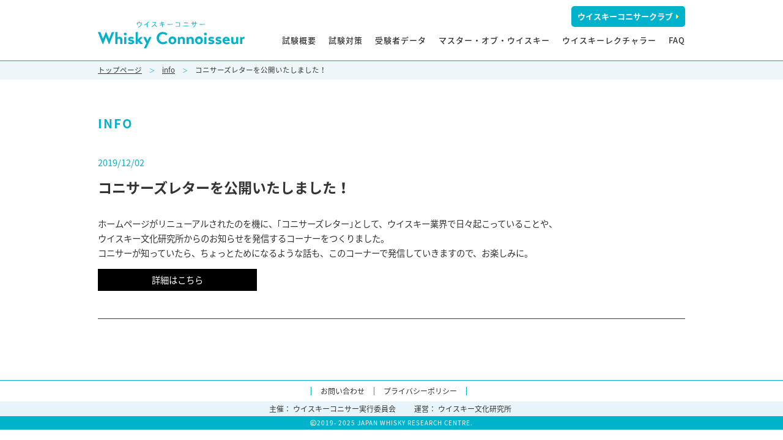

--- FILE ---
content_type: text/css
request_url: https://whiskyconnoisseur.jp/consys/wp-content/themes/coni/assets/css/common.css?20251208231442
body_size: 63511
content:
@charset "UTF-8";

body,
div,
h1,
h2,
h3,
h4,
h5,
h6,
p,
dl,
dt,
dd,
ul,
li,
brockquote,
pre,
table,
caption,
address,
form,
object,
img,
span,
a,
strong,
em,
q,
ins,
del,
site,
code,
dfn,
abbr,
acronym,
section,
header,
footer,
nav,
aside,
article,
address,
figure,
hgroup,
menu {
  margin: 0;
  padding: 0;
}

html {
  overflow: auto;
}

body {
  color: #0b0b0b;
  text-align: center;
  word-break: normal;
  font: 0.9em/1.7em "ヒラギノ角ゴ Pro W3", "Hiragino Kaku Gothic Pro", Osaka, "ＭＳ Ｐゴシック", "MS PGothic", "メイリオ", Meiryo, sans-serif;
  margin: 0;
  padding: 0;
  overflow: hidden;
  min-width: 100%;
}

@media screen and (max-width:768px) {
  body {
    font-size: 0.9em;
    line-height: 1.4em;
  }
}

header {
  border-bottom: 1px solid #00b2cc;
}

ul {
  list-style-position: outside;
  list-style-type: none;
  -webkit-padding-start: 0 !important;
  -webkit-margin-before: 0 !important;
  -webkit-margin-after: 0 !important;
}

li a {
  border: none;
}

ol li {
  margin-bottom: 5px;
}

table {
  border-collapse: collapse;
  font-size: 100%;
}

img,
a {
  border: none;
}

address,
em,
cite {
  font-style: normal;
}

a {
  overflow: hidden;
  outline: none;
  text-decoration: underline;
  color: #333;
}

a:visited {
  text-decoration: underline;
  color: #333;
}

a:hover {
  text-decoration: none;
}

.img-waku {
  margin: 2px;
}

.nobr {
  white-space: nowrap;
}

article p {
  margin-bottom: 1em;
}

@media only screen and (max-width: 768px) {
  article p {
    line-height: 1.6;
  }
}

/* ALL GROUND PARTS */
.clearboth {
  clear: both;
  width: 0;
  height: 0;
  margin: 0;
  padding: 0;
}

/*MARGIN*/
.mt5 {
  margin-top: 5px;
}

.mt10 {
  margin-top: 10px;
}

.mt15 {
  margin-top: 15px;
}

.mt20 {
  margin-top: 20px;
}

.mt30 {
  margin-top: 30px;
}

.mb0 {
  margin-bottom: 0;
}

.mb5 {
  margin-bottom: 5px;
}

.mb10 {
  margin-bottom: 10px;
}

.mb15 {
  margin-bottom: 15px;
}

.mb20 {
  margin-bottom: 20px;
}

.mb30 {
  margin-bottom: 30px !important;
}

.m5 {
  margin: 5px;
}

.m10 {
  margin: 10px;
}

.m15 {
  margin: 15px;
}

.m20 {
  margin: 20px;
}

.m30 {
  marginp: 30px;
}

/*PADDING*/
.pt5 {
  padding-top: 5px;
}

.pt10 {
  padding-top: 10px;
}

.pt15 {
  padding-top: 15px;
}

.pt20 {
  padding-top: 20px;
}

.pt30 {
  padding-top: 30px;
}

.pb5 {
  padding-bottom: 5px;
}

.pb10 {
  padding-bottom: 10px;
}

.pb15 {
  padding-bottom: 15px;
}

.pb20 {
  padding-bottom: 20px;
}

.pb30 {
  padding-bottom: 30px;
}

.p5 {
  padding: 5px;
}

.p10 {
  padding: 10px;
}

.p15 {
  padding: 15px;
}

.p20 {
  padding: 20px;
}

.p30 {
  padding: 30px;
}

figure img {
  width: 100%;
  height: auto;
  vertical-align: bottom
}

ul.txt-attention {
  margin-left: 1em;
}

ul.txt-attention li {
  text-indent: -1em;
}

.txt-left {
  text-align: left;
}

.txt-center {
  text-align: center;
}

.txt-right {
  text-align: right;
}

.txt-s {
  font-size: 0.8em;
}

.txt-l {
  font-size: 1.6em;
}

.txt-ll {
  font-size: 2em;
}

.txt-non {
  display: none;
}

.float-right {
  float: right;
}

.float-left {
  float: left;
}

.absmiddle {
  vertical-align: middle;
}

.pagetop-txt {
  display: none;
}

.txt-pink {
  color: #c50035;
}

.txt-red {
  color: #cc0000;
}

.txt-orange {
  color: #eb610f
}

.txt-brown {
  color: #9c6f31
}

.txt-gray {
  color: #ccc
}

.txt-blue {
  color: #00b2cc;
}

.img-over {
  -webkit-transition: 0.3s ease-in-out;
  -moz-transition: 0.3s ease-in-out;
  -o-transition: 0.3s ease-in-out;
  transition: 0.3s ease-in-out;
}

.img-over:hover {
  opacity: 0.6;
  filter: alpha(opacity=60);
  -moz-opacity: 0.6;
  -webkit-transition: 0.3s ease-in-out;
  -moz-transition: 0.3s ease-in-out;
  -o-transition: 0.3s ease-in-out;
  transition: 0.3s ease-in-out;
}

.bg-black {
  background: #000;
  color: #fff
}

.bg-black a {
  color: #fff;
}

.bg-gray {
  background: #f0f0f0;
}

.clearfix {
  clear: both;
  height: auto;
}

.clearfix:after {
  content: "";
  display: block;
  clear: both;
}

.txt-long {
  display: inline-block;
  -moz-transform: scale(3, 1);
  -webkit-transform: scale(3, 1);
  -o-transform: scale(3, 1);
  -ms-transform: scale(3, 1);
  transform: scale(3, 1);
  -moz-transform-origin: left top;
  -webkit-transform-origin: left top;
  -o-transform-origin: left top;
  -ms-transform-origin: left top;
  transform-origin: left top;
}

.txt-long2 {
  display: inline-block;
  -moz-transform: scale(2, 1);
  -webkit-transform: scale(2, 1);
  -o-transform: scale(2, 1);
  -ms-transform: scale(2, 1);
  transform: scale(2, 1);
  -moz-transform-origin: left top;
  -webkit-transform-origin: left top;
  -o-transform-origin: left top;
  -ms-transform-origin: left top;
  transform-origin: left top;
}

#loading {
  position: absolute;
  left: 50%;
  top: 50%;
  margin-top: -25px;
  margin-left: -25px;
  z-index: 1000;
  width: 50px;
}

span.loading07 {
  position: relative;
  display: inline-block;
  width: 50px;
  height: 50px;
  vertical-align: middle;
  -webkit-animation: animation07 2s linear infinite;
  animation: animation07 2s linear infinite;
}

span.loading07 {
  position: relative;
  display: inline-block;
  width: 50px;
  height: 50px;
  vertical-align: middle;
  -webkit-animation: animation07 2s linear infinite;
  animation: animation07 2s linear infinite;
}

span.loading07 span {
  position: absolute;
  display: inline-block;
  left: 0;
  top: 0;
  width: 100%;
  height: 100%;
}

span.loading07:before,
span.loading07:after,
span.loading07 span:before,
span.loading07 span:after {
  position: absolute;
  display: inline-block;
  content: " ";
  width: 23px;
  height: 23px;
}

span.loading07:before {
  left: 0;
  top: 0;
  background-image: -webkit-gradient(radial, 25 25, 0, 25 25, 25, from(transparent), color-stop(0.81, transparent), color-stop(0.82, #ccc), color-stop(0.98, #ccc), color-stop(0.99, transparent), to(transparent));
  background-image: -webkit-radial-gradient(25px 25px, 25px 25px, transparent, transparent 81%, #ccc 82%, #ccc 98%, transparent 99%, transparent);
  background-image: radial-gradient(25px 25px at 25px 25px, transparent, transparent 81%, #ccc 82%, #ccc 98%, transparent);
}

span.loading07:after {
  right: 0;
  bottom: 0;
  background-image: -webkit-gradient(radial, -2 -2, 0, -2 -2, 25, from(transparent), color-stop(0.81, transparent), color-stop(0.82, #ccc), color-stop(0.98, #ccc), color-stop(0.99, transparent), to(transparent));
  background-image: -webkit-radial-gradient(-2px -2px, 25px 25px, transparent, transparent 81%, #ccc 82%, #ccc 98%, transparent 99%, transparent);
  background-image: radial-gradient(25px 25px at -2px -2px, transparent, transparent 81%, #ccc 82%, #ccc 98%, transparent);
}

span.loading07 span:before {
  left: 0;
  bottom: 0;
  background-image: -webkit-gradient(radial, 25 -2, 0, 25 -2, 25, from(transparent), color-stop(0.81, transparent), color-stop(0.82, #ccc), color-stop(0.98, #ccc), color-stop(0.99, transparent), to(transparent));
  background-image: -webkit-radial-gradient(25px -2px, 25px 25px, transparent, transparent 81%, #ccc 82%, #ccc 98%, transparent 99%, transparent);
  background-image: radial-gradient(25px 25px at 25px -2px, transparent, transparent 81%, #ccc 82%, #ccc 98%, transparent);
}

span.loading07 span:after {
  right: 0;
  top: 0;
  background-image: -webkit-gradient(radial, -2 25, 0, -2 25, 25, from(transparent), color-stop(0.81, transparent), color-stop(0.82, #ccc), color-stop(0.98, #ccc), color-stop(0.99, transparent), to(transparent));
  background-image: -webkit-radial-gradient(-2px 25px, 25px 25px, transparent, transparent 81%, #ccc 82%, #ccc 98%, transparent 99%, transparent);
  background-image: radial-gradient(25px 25px at -2px 25px, transparent, transparent 81%, #ccc 82%, #ccc 98%, transparent);
}

@-webkit-keyframes animation07 {
  0% {
    -webkit-transform: rotate(0deg);
  }

  100% {
    -webkit-transform: rotate(360deg);
  }
}

@keyframes animation07 {
  0% {
    transform: rotate(0deg);
  }

  100% {
    transform: rotate(360deg);
  }
}

#appears-block {
  position: relative;
  width: 100%;
  height: auto;
  margin: auto;
  opacity: 0;
}

#pagetotop {
  margin-top: -100px;
  padding-top: 100px;
}

@media screen and (max-width: 767px) {
  #contaier {
    padding-top: 50px;
  }

  #pagetotop {
    margin-top: -50px;
    padding-top: 50px;
  }
}

/*PRECONTENTS*/
#top-main-area {
  width: 100%;
  position: relative;
  height: auto;
  margin: auto;
  background: #00b2cc;
  padding: 60px 0 60px;
}

@media only screen and (max-width: 768px) {
  #top-main-area {
    padding: 30px 0 40px;
  }
}

#connoisseurclub #top-main-area {
  background: #781a00;
}

#top-main-area #top-main-in {
  width: 960px;
  margin: auto;
  height: auto;
  position: relative;
}

#top-main-area #top-main-in ul {
  letter-spacing: -.4em;
}

#top-main-area #top-main-in ul li {
  display: inline-block;/display: inline;/zoom: 1;
  vertical-align: middle;
  letter-spacing: normal;
}

#top-main-area #top-main-in ul li:first-child {
  width: 70%;
  margin-right: 5%;
}

#top-main-area #top-main-in ul li:first-child div.main-info {
  margin-top: 20px;

  background: #fff;
  letter-spacing: -.4em;
  position: relative;
  font-size: .9em
}

#top-main-area #top-main-in ul li:first-child div.main-info h2 {
  width: 10%;
  margin-right: 2.5%;
  margin-left: 1%;
	padding-top:20px;
  display: inline-block;/display: inline;/zoom: 1;
  vertical-align: middle;
  letter-spacing: normal;
}

#top-main-area #top-main-in ul li:first-child div.main-info dl {
  width: 73%;
  margin: 15px 0 3px 0;
  display: inline-block;/display: inline;/zoom: 1;
  vertical-align: middle;
  letter-spacing: -.4em;
  text-align: left;
  height: auto;
  line-height: 1.6;
}

#top-main-area #top-main-in ul li:first-child div.main-info dl dt,
#top-main-area #top-main-in ul li:first-child div.main-info dl dd {
  display: block;
  vertical-align: top !important;
  letter-spacing: normal;
  line-height: 1.6;

}


#top-main-area #top-main-in ul li:first-child div.main-info dl dd:last-of-type {
border:none;
}

#top-main-area #top-main-in ul li:first-child div.main-info dl dt {
  width: 100%;
}

#top-main-area #top-main-in ul li:first-child div.main-info dl dt div.info-day-box {
	display:inline-block;
		vertical-align: middle;
	width:auto;
}

#top-main-area #top-main-in ul li:first-child div.main-info dl dt div.info-cat-box {
	display:inline-block;
		vertical-align: middle;
}

#top-main-area #top-main-in ul li:first-child div.main-info dl dt div.info-cat-box a {
  border:1px solid #00b2cc;
	width:70px;
	text-align:center;
	padding:2px 0;
	display:block;
	font-size:.9em;
	text-decoration:none;
	color:#00b2cc;
	line-height:1.2em;
	margin-left:3px;
	transition: .3s;
}
#top-main-area #top-main-in ul li:first-child div.main-info dl dt div.info-cat-box a:hover {
  opacity:0.6;
}

#top-main-area #top-main-in ul li:first-child div.main-info dl dd {
  width: 100%;
border-bottom: 1px dotted #ccc;
	padding-bottom:8px;
	margin-bottom:8px;
}

#top-main-area #top-main-in ul li:first-child div.main-info dl dd a {
  text-decoration: none;
  line-height: 1.2 !important;
  transition: 0.2s linear;
}

#top-main-area #top-main-in ul li:first-child div.main-info dl dd a:hover {
  opacity: 0.6;
  text-decoration: underline;
}

@media screen and (max-width:767px) {
  #top-main-area #top-main-in ul li:first-child div.main-info dl dt:last-of-type {
    width: 100%;
    display: block
  }

  #top-main-area #top-main-in ul li:first-child div.main-info dl dd:last-of-type {
    width: 100%;
    display: block
  }

  #top-main-area #top-main-in ul li:first-child div.main-info dl dd a {
    text-decoration: underline;
  }

  #top-main-area #top-main-in ul li:first-child div.main-info dl dd a:hover {
    opacity: 1;
  }
}

#top-main-area #top-main-in ul li:first-child div.main-info div.btn-main-info {
  width: 7%;
  display: inline-block;/display: inline;/zoom: 1;
  vertical-align: middle;
  letter-spacing: normal;
  text-align: center;
}

#top-main-area #top-main-in ul li:first-child div.main-info div.btn-main-info a {
  position: absolute;
  background: #00b2cc;
  color: #fff;
  right: 2px;
  bottom: 2px;
  text-decoration: none;
  padding: 3px 8px
}

#top-main-area #top-main-in ul li:first-child div.main-info div.btn-main-info-brown {
  width: 7%;
  display: inline-block;/display: inline;/zoom: 1;
  vertical-align: middle;
  letter-spacing: normal;
  text-align: center;
}

#top-main-area #top-main-in ul li:first-child div.main-info div.btn-main-info-brown a {
  position: absolute;
  background: #781a00;
  color: #fff;
  right: 2px;
  bottom: 2px;
  text-decoration: none;
  padding: 3px 8px
}

#top-main-area #top-main-in ul li:last-child {
  width: 24%;
}

@media screen and (max-width:959px) {
  #top-main-area #top-main-in {
    width: auto;
    margin: 0 15px
  }
}

@media screen and (max-width:767px) {
  #top-main-area #top-main-in ul li:first-child {
    width: 100%;
    margin: 0 0;
	 display:block;
  }

  #top-main-area #top-main-in ul li:last-child {
    width: 30%;
    margin: 30px auto;
  }

  #top-main-area #top-main-in ul li:first-child div.main-info {

    bottom: 0;
    width: 100%;
    height: auto;
  }

  #top-main-area #top-main-in ul li:first-child div.main-info h2 {
    width: 20%;
    display: block;
    margin: 30px 0 5px 15px
  }

  #top-main-area #top-main-in ul li:first-child div.main-info dl {
    width: auto;
    margin: 0 15px;
    display: block;
    height: auto;
  }

  #top-main-area #top-main-in ul li:first-child div.main-info div.btn-main-info a {
    position: absolute;
    background: #00b2cc;
    color: #fff;
    right: 2px;
    top: 2px;
    bottom: auto;
    text-decoration: none;
    padding: 3px 8px
  }

  #top-main-area #top-main-in ul li:first-child div.main-info dl {
    font-size: 12px;
  }

  #top-main-area #top-main-in ul li:first-child div.main-info dl dt {
    width: 100%;
    display: block;
    padding-bottom: 0;
    font-weight: 500;
  }

  #top-main-area #top-main-in ul li:first-child div.main-info dl dt:before {
    content: "■";
  }

  #top-main-area #top-main-in ul li:first-child div.main-info dl dd {
    width: 100%;
    display: block;
    border-top: none;
    padding-top: 0;
  }
}

.top-master-block {
  background: linear-gradient(90deg, #edf7f9 0%, #edf7f9 50%, white 50%, white 100%);
  margin-bottom: 50px;
}

.top-master-block-in {
  background: #edf7f9;
  width: 960px;
  margin: auto;
  padding: 50px 0;
}

.top-master-block-in ul {
  letter-spacing: -.4em;
  padding: 0 30px;
}

.top-master-block-in ul li {
  letter-spacing: normal;
  display: inline-block;/display: inline;/zoom: 1;
  vertical-align: middle;
}

.top-master-block-in ul li:first-child {
  width: 68%;
  text-align: left;
}

.top-master-block-in ul li:last-child {
  width: 18%;
  margin: 0 5% 0 5%;
}

@media screen and (max-width: 959px) {
  .top-master-block-in ul {
    padding: 0 10px 0 30px;
  }

  .top-master-block {
    margin-right: 30px
  }

  .top-master-block-in {
    width: auto;
  }

  .top-master-block-in ul li:last-child {
    width: 18%;
    margin: 0 0 0 5%;
  }
}

@media screen and (max-width: 767px) {
  .top-master-block-in ul li:first-child {
    width: auto;
    padding: 0 20px;
  }

  .top-master-block-in ul li:first-child figure {
    width: 30%;
    margin: 10px auto
  }

  .top-master-block-in ul li:last-child {
    display: none
  }
}

.top-lecturer-block {
  margin-bottom: 50px;
  background: #fff;
  background: url("../img/bg_line.gif") top center no-repeat
}

.top-lecturer-block2 {
  background: url("../img/bg_line.gif") bottom center no-repeat;
  height: auto;
}

.top-lecturer-block-in {
  background: #fff;
  width: 960px;
  margin: auto;
  padding: 50px 0;
  border-left: #eaf7fa 3px solid;
  border-top: #eaf7fa 3px solid;
  border-bottom: #eaf7fa 3px solid;
}

.top-lecturer-block-in ul {
  letter-spacing: -.4em;
  padding: 0 30px;
}

.top-lecturer-block-in ul li {
  letter-spacing: normal;
  display: inline-block;/display: inline;/zoom: 1;
  vertical-align: middle;
}

.top-lecturer-block-in ul li:first-child {
  width: 18%;
  margin: 0 5% 0 5%;
}

.top-lecturer-block-in ul li:last-child {
  width: 68%;
  text-align: left;
}

@media screen and (max-width: 959px) {
  .top-lecturer-block {
    margin-left: 30px
  }

  .top-lecturer-block-in {
    width: auto;
  }

  .top-lecturer-block-in ul {
    padding: 0 10px 0 30px;
  }

  .top-lecturer-block-in ul li:first-child {
    width: 18%;
    margin: 0 5% 0 5%;
  }
}

@media screen and (max-width: 767px) {
  .top-lecturer-block ul li:first-child {
    display: none
  }

  .top-lecturer-block ul li:last-child {
    width: auto;
    padding: 0 20px
  }

  .top-lecturer-block ul li:last-child figure {
    width: 30%;
    margin: 10px auto
  }
}

.link-sns a {
  text-decoration: none;
  color: #00b2cc;
  transition: 1.0s;
}

.link-sns a:hover {
  filter: alpha(opacity=50);
  -moz-opacity: 0.5;
  opacity: 0.5;
}

/*SECOND*/
#bread-block {
  background: #edf7f9;
  padding: 3px 0 3px;
  font-size: 0.8em
}

#bread-block div {
  width: 90%;
  max-width: 960px;
  margin: auto;
  text-align: left;
}

#bread-block div span {
  color: #00b2cc;
  font-size: .8em
}

@media screen and (max-width: 767px) {
  #bread-block {
    font-size: 0.6em
  }

  #bread-block div span {
    font-size: .6em
  }
}

#second-main-area {
  background: #00b2cc;
  width: 100%;
}

#second-main-in {
  width: 960px;
  margin: auto;
}

@media screen and (max-width: 959px) {
  #second-main-in {
    width: 100%;
  }
}

/**/
.bg-blue {
  background: #edf7f9
}

.bg-blue-in {
  padding: 40px 0;
}

/*info*/
#info-contents {
  margin: 40px 0 80px;
}

.info-box {
  padding-bottom: 30px;
  margin-bottom: 30px;
  border-bottom: 1px solid #383838
}

.info-box .txt-info-day {
  color: #00b2cc
}

.info-box h3 {
  font-size: 1.6em;
  margin: 10px 0 30px;
  line-height: 1.6;
}

.info-pager {
  text-align: center;
}

.txt-green,
.txt-green a {
  color: #00b2cc;
  text-decoration: none
}

/*FAQtab*/
ul.list-tab {
  letter-spacing: -.4em;
}

ul.list-tab li {
  width: 24%;
  letter-spacing: normal;
  margin-right: 1%;
  margin-bottom: 5px;
  display: inline-block;/display: inline;/zoom: 1;
  vertical-align: top;
}

ul.list-tab li:nth-child(4n) {
  margin-right: 0
}

ul.list-tab li a {
  color: #FFF;
  text-decoration: none;
  display: block;
  padding: 7px 0;
  text-align: center;
  width: auto;
  background: #00b2cc;
  border: 1px solid #00b2cc;
}

ul.list-tab li a:hover {
  background: #00b2cc;
  color: #FFF;
}

ul.list-tab li a.current {
  background: #fff;
  color: #00b2cc;
}

#tab-contents {
  clear: both;
  margin-bottom: 30px;
}

#tab-contents div {
  background: #fff;
  padding: 30px;
  width: auto;
  border: #e7f3f7 solid 5px;
  margin: 10px 0;
}

@media screen and (max-width:479px) {
  ul.list-tab li {
    width: 31%;
  }

  ul.list-tab li:nth-child(3n) {
    margin-right: 0
  }

  ul.list-tab li:nth-child(4n) {
    margin-right: 1%
  }
}

/*qa*/
dl.listfaq {}

dl.listfaq dt {
  border-bottom: 1px solid #e7f3f7;
  padding: 15px 0;
  padding-left: 1em;
  text-indent: -1em;
  cursor: pointer;
}

dl.listfaq dd {
  color: #00b2cc;
  background: #e7f3f7
}

dl.listfaq dd a {
  color: #00b2cc;
}

dl.listfaq dd p {
  padding: 1em
}

dl.listfaq dt:before {
  font-family: "Font Awesome 5 Free";
  content: '\f107';
  font-weight: 900;
  padding-right: 5px;
  transition: 0.2s;
}

dl.listfaq dt.opened:before {
  font-family: "Font Awesome 5 Free";
  content: '\f106';
  font-weight: 900;
  padding-right: 5px;
  transition: 0.2s;
}

.hidden_box_blue {
  margin: 5px 0;
  padding: 0;
}

.hidden_box_blue label {
  width: 260px;
  display: block;
  text-align: center;
  color: #fff;
  text-decoration: none;
  padding: 6px 0;
  background: #00b2cc;
  margin: 5px 0
}

.hidden_box_blue label:before {
  display: inline-block;
  font-family: "Font Awesome 5 Free";
  content: '\f00c';
  font-weight: 900;
  padding-right: 5px;
  transition: 0.2s;
}

.hidden_box_blue label:hover {
  background: silver;
}

.hidden_box_blue input:checked ~ label:before {
  content: '\f00d';
  -webkit-transform: rotate(360deg);
  transform: rotate(360deg);
  color: #fff;
}

.hidden_box_blue input {
  display: none;
}

.hidden_box_blue .hidden_show_blue {
  height: 0;
  padding: 0;
  overflow: hidden;
  opacity: 0;
  transition: 0.8s;
}

.hidden_box_blue input:checked ~ .hidden_show_blue {
  padding: 10px 0;
  height: auto;
  opacity: 1;
}

.hidden_show_blue dl {
  letter-spacing: -.4em;
  width: 100%;
}

.hidden_show_blue dl dt {
  letter-spacing: normal;
  width: 25%;
  margin-right: 2%;
  display: inline-block;/display: inline;/zoom: 1;
  vertical-align: middle;
  padding: 10px 0
}

.hidden_show_blue dl dd {
  letter-spacing: normal;
  width: 71%;
  display: inline-block;/display: inline;/zoom: 1;
  vertical-align: middle;
  padding: 10px 0
}

.hidden_show_blue dl dd input {
  padding: 10px;
  background: #e7f3f7;
  width: 80%;
  display: block;
  border: none;
  border-radius: 0;
  outline: none;
  -webkit-appearance: none;
  -moz-appearance: none;
  appearance: none;
}

.hidden_show_blue dl dd textarea {
  padding: 5px;
  background: #e7f3f7;
  width: 100%;
  border: none;
  border-radius: 0;
  outline: none;
  -webkit-appearance: none;
  -moz-appearance: none;
  appearance: none;
}

.hidden_show_blue dl dd select {
  padding: 5px;
  background: #e7f3f7;
  width: 80%;
  border: none;
  border-radius: 0;
  outline: none;
  -webkit-appearance: none;
  -moz-appearance: none;
  appearance: none;
}

/*BTN*/
/*TOP*/
.btn-more {
  text-align: right;
}

.btn-more a {
  background: #00b2cc;
  color: #fff;
  display: inline-block;
  text-decoration: none;
  padding: 1px 10px;
  text-align: center;
}

.btn-more-brown {
  text-align: right;
}

.btn-more-brown a {
  background: #781a00;
  color: #fff;
  display: inline-block;
  text-decoration: none;
  padding: 1px 10px;
  text-align: center;
}

.btn-black {
  margin-bottom: 5px
}

.btn-black a {
  width: 260px;
  display: block;
  text-align: center;
  color: #fff;
  text-decoration: none;
  padding: 6px 0;
  background: #000;
  margin: 5px 0 15px
}

@media screen and (max-width: 479px) {
  .btn-black a {
    width: auto;
    display: block;
    margin: 0 5px
  }
}

.btn-blue {
  margin-bottom: 5px;
}

.btn-blue a {
  width: 260px;
  display: block;
  text-align: center;
  color: #fff;
  text-decoration: none;
  padding: 6px 0;
  background: #00b2cc;
  margin: 5px 0 15px
}

@media screen and (max-width:479px) {
  .btn-blue a {
    width: auto;
    display: block;
    margin: 0 5px
  }
}

/*TAB*/
.tab li {
  letter-spacing: -.4em
}

.tab1,
.tab2,
.tab3 {
  letter-spacing: normal;
  display: inline-block;/display: inline;/zoom: 1;
  vertical-align: middle;
  width: 26%;
  margin: 1%;
  background: #fff;
  padding: 5px 0;
  cursor: pointer;
  border: 2px solid #00b2cc;
  color: #00b2cc
}

.tab1:hover,
.tab2:hover,
.tab3:hover {
  background: #00b2cc;
  color: #fff
}

.tab li div {
  letter-spacing: normal;
  width: 45%;
  margin: 0 2%;
  display: inline-block;/display: inline;/zoom: 1;
  vertical-align: middle;
}

.tab li div.txt-big {
  font-size: 2.6em;
  text-align: right;
  padding: 13px 0
}

.tab li div.txt-small {
  font-size: .7em;
  line-height: 1.2em;
  text-align: left;
}

@media screen and (max-width: 679px) {
  .tab li div {
    width: 100%;
    margin: 0;
    display: block;
  }

  .tab li div.txt-big {
    text-align: center;
    padding: 10px 0 5px;
    white-space: nowrap;
    font-size: 1.6em;
    transform: scale(1.3, 1);
  }

  .tab li div.txt-small {
    text-align: center;
    padding: 5px 0 10px;
    white-space: nowrap;
  }
}

.tab_current {
  background: #00b2cc;
  color: #fff
}

.content1,
.content2,
.content3 {
  display: none;
  background: #fff;
  width: auto;
}

.content_current {
  display: block;
}

.content li section {
  background: #fff;
  padding: 30px;
  width: auto;
  border: #e7f3f7 solid 5px;
  margin-bottom: 30px;
  text-align: left;
}

.content li section table.tab-table01 {
  width: 100%;
  font-size: .9em;
  line-height: 1.4em;
}

.content li section table.tab-table01 th,
.content li section table.tab-table01 td {
  padding: 10px;
  border-bottom: 1px solid #e7f3f7;
  vertical-align: top;
  font-weight: normal
}

.content li section table.tab-table01 th {
  color: #00b2cc;
  white-space: nowrap;
}

.content li section table.tab-table01 td dl {
  letter-spacing: -.4em;
  margin-bottom: 10px;
}

.content li section table.tab-table01 td dl dt {
  letter-spacing: normal;
  white-space: nowrap;
  display: inline-block;/display: inline;/zoom: 1;
  vertical-align: top;
  width: 25%;
  margin-right: 2%
}

.content li section table.tab-table01 td dl dd {
  letter-spacing: normal;
  white-space: nowrap;
  display: inline-block;/display: inline;/zoom: 1;
  vertical-align: top;
  width: 72%
}

@media screen and (max-width:479px) {
  .content li section {
    padding: 15px;
  }

  .content li section table.tab-table01 th,
  .content li section table.tab-table01 td {
    padding: 5px
  }

  .content li section table.tab-table01 th {
    white-space: normal
  }

  .content li section table.tab-table01 td dl {
    letter-spacing: -.4em;
    margin-bottom: 10px;
  }

  .content li section table.tab-table01 td dl dt {
    white-space: normal;
    display: block;
    width: 100%;
    margin-right: 0
  }

  .content li section table.tab-table01 td dl dd {
    white-space: normal;
    display: block;
    width: 100%;
    margin-right: 0
  }
}

.content li section table.tab-table02 {
  width: 100%;
  font-size: .9em;
  line-height: 1.4em;
}

.content li section table.tab-table02 th,
.content li section table.tab-table02 td {
  padding: 10px;
  vertical-align: top;
  font-weight: normal
}

.content li section table.tab-table02 th {
  color: #00b2cc;
  white-space: nowrap;
}

.tab-content-in {
  border-top: 3px solid #e7f3f7;
  padding-top: 30px
}

.tab-content-in div.tab-content-in-in {
  margin-left: 3em;
  font-size: .9em;
  line-height: 1.4em;
  margin-bottom: 30px;
}

/*解答*/
.hidden_box {
  margin: 5px 0;
  padding: 0;
}

.hidden_box label {
  width: 260px;
  display: block;
  text-align: center;
  color: #fff;
  text-decoration: none;
  padding: 6px 0;
  background: #000;
  margin: 5px 0
}

.hidden_box label:before {
  display: inline-block;
  font-family: "Font Awesome 5 Free";
  content: '\f00c';
  font-weight: 900;
  padding-right: 5px;
  transition: 0.2s;
}

.hidden_box label:hover {
  background: silver;
}

.hidden_box input:checked ~ label:before {
  content: '\f00d';
  -webkit-transform: rotate(360deg);
  transform: rotate(360deg);
  color: #668ad8;
}

.hidden_box input {
  display: none;
}

.hidden_box .hidden_show {
  height: 0;
  padding: 0;
  overflow: hidden;
  opacity: 0;
  transition: 0.8s;
}

.hidden_box input:checked ~ .hidden_show {
  padding: 10px 0;
  height: auto;
  opacity: 1;
}

@media screen and (max-width:479px) {
  .hidden_box label {
    width: auto;
    display: block;
    margin: 0 5px
  }
}

/*DAYS*/
#days h2 [data-ruby] {
  position: relative;
}

#days h2 [data-ruby]::before {
  content: attr(data-ruby);
  position: absolute;
  top: -0.55em;
  left: 0.8em;
  right: 0;
  margin: auto;
  font-size: 0.4em;
  letter-spacing: 1em;
}

@media screen and (max-width: 679px) {
  #days h2 [data-ruby]::before {
    top: -0.9em;
  }
}

#days h2 rt {
  display: none;
}

#days #days-left {
  display: inline-block;/display: inline;/zoom: 1;
  vertical-align: top;
  width: 70%;
  margin-right: 3%;
}

#days #days-right {
  display: inline-block;/display: inline;/zoom: 1;
  vertical-align: top;
  width: 26%
}

@media screen and (max-width: 679px) {
  #days #days-left {
    width: 100%;
    margin-right: 0;
    margin-bottom: 20px;
  }

  #days #days-right {
    width: 100%
  }
}

.sns-area {
  margin: 60px auto 10px;
  padding: 0;
  overflow: hidden;
  table-layout: fixed;
  display: table;
  width: 100%;
}

.sns-area li {
  list-style-type: none;
  display: table-cell;
  vertical-align: middle;
}

.sns-area li i {
  margin-right: 5px;
}

.sns-area li:last-child {
  margin-right: 0
}

.sns-link {
  position: relative;
  display: block;
  color: #fff;
  text-align: center;
  text-decoration: none;
  outline: none;
  overflow: hidden;
  height: 50px;
  line-height: 50px;
}

.sns-link::after {
  position: absolute;
  top: 50%;
  left: 50%;
  z-index: 2;
  display: block;
  content: '';
  width: 0;
  height: 0;
  background-color: rgba(255, 255, 255, .3);
  border-radius: 50%;
  -webkit-transform: translate(-50%, -50%);
  transform: translate(-50%, -50%);
  opacity: 0;
}

.sns-link:hover {
  text-decoration: none;
}

.sns-link:hover::after {
  -webkit-animation: circle .75s;
  animation: circle .75s;
}

@-webkit-keyframes circle {
  50% {
    opacity: 1;
  }

  100% {
    width: 300px;
    height: 300px;
  }
}

@keyframes circle {
  50% {
    opacity: 1;
  }

  100% {
    width: 300px;
    height: 300px;
  }
}

.sns-twitter {
  background: #55acee;
}

.sns-facebook {
  background: #3a5795;
}

.sns-bookmark {
  background: #00A5DE;
}

.sns-pocket {
  background: #ED4055;
}

.blogicon-twitter,
.blogicon-facebook,
.blogicon-bookmark,
.blogicon-chevron-down {
  margin-right: 5px;
}

@media only screen and (max-width: 767px) {
  .sns-txt {
    display: none;
  }

  .blogicon-twitter,
  .blogicon-facebook,
  .blogicon-bookmark,
  .blogicon-chevron-down {
    margin-right: 0;
  }
}

.sns-area li a {
  color: #fff;
}

.sns-area li a:visited {
  color: #fff;
}

/*LIST*/
.list-01 {
  letter-spacing: -.4em;
  margin: auto;
  width: 100%
}

.list-01 li {
  display: inline-block;/display: inline;/zoom: 1;
  vertical-align: middle;
  width: 31%;
  letter-spacing: normal;
  margin-right: 2%
}

.list-01 li:last-child {
  margin-right: 0;
}

@media screen and (max-width: 479px) {
  .list-01 li {
    width: 100%;
    margin: 0 auto 10px;
    display: block;
  }
}

.list-02 {
  letter-spacing: -.4em;
  margin: auto;
  width: 100%
}

.list-02 li {
  display: inline-block;/display: inline;/zoom: 1;
  vertical-align: middle;
  letter-spacing: normal;
}

.list-02 li:nth-child(1) {
  margin-right: 3%;
  width: 55%;
}

.list-02 li:nth-child(2) {
  width: 41%;
}

.list-02 li:nth-child(2) ul {
  letter-spacing: -.4em;
}

.list-02 li:nth-child(2) ul li {
  letter-spacing: normal;
  display: inline-block;/display: inline;/zoom: 1;
  vertical-align: top;
  width: 47%
}

.list-02 li:nth-child(2) ul li:nth-child(1) {
  margin-right: 4%
}

.list-02 li:nth-child(2) ul li:nth-child(2) {
  margin-right: 0
}

@media screen and (max-width: 679px) {
  .list-02 li:nth-child(1) {
    margin: 0 15px 30px;
    width: auto;
    display: block;
  }

  .list-02 li:nth-child(2) {
    margin: 0 auto 10px;
    width: 70%;
    display: block;
  }

  .list-02 li:nth-child(2) ul li {
    letter-spacing: normal;
    display: inline-block;/display: inline;/zoom: 1;
    vertical-align: top;
    width: 45%
  }

  .list-02 li:nth-child(2) ul li:nth-child(1) {
    margin-right: 2%
  }

  .list-02 li:nth-child(2) ul li:nth-child(2) {
    margin-right: 0
  }
}

.list-03 {
  letter-spacing: -.4em;
  margin: auto;
  width: 100%
}

.list-03 li {
  display: inline-block;/display: inline;/zoom: 1;
  vertical-align: top;
  width: 47%;
  letter-spacing: normal;
  margin-right: 5%
}

.list-03 li:last-child {
  margin-right: 0;
}

@media screen and (max-width: 679px) {
  .list-03 li {
    display: block;
    margin: 0 auto 0;
    width: auto;
  }

  .list-03 li:first-child {
    margin-bottom: 60px;
  }
}

.list-04 {
  letter-spacing: -.4em
}

.list-04 li {
  background: #000;
  color: #fff;
  width: 48%;
  margin-right: 3%;
  display: inline-block;/display: inline;/zoom: 1;
  vertical-align: top;
  margin-bottom: 3%;
}

.list-04 li a {
  background: #000;
  color: #fff;
  display: block;
  margin: 10px;
}

.list-04 li:nth-child(2n) {
  margin-right: 0
}

.list-04 li figure {
  width: 40%;
  display: inline-block;/display: inline;/zoom: 1;
  vertical-align: middle;
  margin-right: 4%
}

.list-04 li div {
  width: 54%;
  display: inline-block;/display: inline;/zoom: 1;
  vertical-align: middle;
  letter-spacing: normal;
  font-size: 1.2em
}

.list-04 li div span {
  font-size: .7em
}

@media screen and (max-width: 679px) {
  .list-04 li {
    width: 100%;
    margin-right: 0;
  }
}

.list-05 {
  letter-spacing: -.4em;
  width: 700px;
}

.list-05 li {
  width: 48%;
  margin-right: 3%;
  display: inline-block;/display: inline;/zoom: 1;
  vertical-align: top;
  letter-spacing: normal;
  margin-bottom: 10px;
}

.list-05 li a {
  background: #00b2cc;
  color: #fff;
  display: block;
  text-decoration: none;
  padding: 8px 0;
  text-decoration: none;
  text-align: center;
}

.list-05 li:nth-child(2n) {
  margin-right: 0
}

@media screen and (max-width: 699px) {
  .list-05 {
    width: 100%;
  }
}

@media screen and (max-width: 579px) {
  .list-05 li {
    width: 100%;
    margin-right: 0;
    display: block
  }
}

.list-06 {
  letter-spacing: -.4em;
  padding: 30px 0
}

.list-06 li {
  color: #fff;
  width: 15.5%;
  margin-right: 1%;
  display: inline-block;/display: inline;/zoom: 1;
  vertical-align: top;
  margin-bottom: 30px;
  letter-spacing: normal;
  text-align: center;
  line-height: 1.2em
}

.list-06 li figure {
  margin-bottom: 5px;
}

.list-06 li span.lecturer-katagaki {
  font-size: 1em;
}

.list-06 li span.lecturer-no {
  font-size: .9em;
  color: #00b2cc;
}

.list-06 li span.lecturer-name {
  font-size: 1em
}

.list-06 li a {
  display: block;
  text-decoration: none;
}

.list-06 li:nth-child(6n) {
  margin-right: 0
}

@media screen and (max-width: 767px) {
  .list-06 li {
    color: #fff;
    width: 31%;
    margin-right: 2%
  }

  .list-06 li:nth-child(3n) {
    margin-right: 0
  }
}

.list-07 {
  letter-spacing: -.4em;
  padding: 30px 0;
  width: 600px
}

.list-07 li {
  display: inline-block;/display: inline;/zoom: 1;
  vertical-align: middle;
  letter-spacing: normal;
  text-align: left;
}

.list-07 li:first-child {
  width: 45%;
  margin-right: 5%
}

.list-07 li:last-child {
  width: 49%;
  line-height: 2em
}

.list-07 li span.lecturer-no {
  font-size: .9em;
  color: #00b2cc;
}

.list-07 li span.lecturer-name {
  font-size: 2.4em
}

.list-07 li span.lecturer-furigana {
  font-size: .8em;
}

@media screen and (max-width: 599px) {
  .list-07 {
    width: auto
  }

  .list-07 li:first-child {
    width: 60%;
    margin-right: 0;
    display: block;
    margin: 0 auto 30px;
  }

  .list-07 li:last-child {
    width: 100%;
    display: block
  }
}

.list-08 {
  letter-spacing: -.4em;
  padding: 30px 0;
  width: 100%
}

.list-08 li {
  display: inline-block;/display: inline;/zoom: 1;
  vertical-align: middle;
  letter-spacing: normal;
  text-align: left;
  width: 33%
}

.list-08 li a {
  border: 3px solid #781a00;
  width: 100%;
  display: block;
  text-decoration: none;
  text-align: center;
  display: table;
  overflow: hidden;
}

.list-08 li a div {
  display: table-cell;
  vertical-align: middle;
  -moz-transition: -moz-transform 0.5s linear;
  -webkit-transition: -webkit-transform 0.5s linear;
  -o-transition: -o-transform 0.5s linear;
  -ms-transition: -ms-transform 0.5s linear;
  transition: transform 0.5s linear;
}

.list-08 li a:hover div {
  -webkit-transform: scale(1.2);
  -moz-transform: scale(1.2);
  -o-transform: scale(1.2);
  -ms-transform: scale(1.2);
  transform: scale(1.2);
}

.list-08 li:nth-child(odd) a {
  background: #fff;
  color: #781a00;
}

.list-08 li:nth-child(even) a {
  background: #781a00;
  color: #fff;
}

.list-09 {
  letter-spacing: -.4em;
  padding: 30px 0;
  width: 100%
}

.list-09 li {
  display: inline-block;/display: inline;/zoom: 1;
  vertical-align: middle;
  letter-spacing: normal;
  text-align: left;
  width: 24%;
  margin-right: 1%;
  margin-bottom: 1%
}

.list-09 li:nth-child(4n) {
  margin-right: 0
}

.list-09 li a {
  background: #00b2cc;
  padding: 7px 0;
  display: block;
  color: #fff;
  text-decoration: none;
  text-align: center;
}

@media screen and (max-width: 679px) {
  .list-09 li {
    width: 49%;
    margin-right: 1%;
  }

  .list-09 li:nth-child(2n) {
    margin-right: 0
  }
}

.list-10 {
  width: 100%;
  border-top: #cecece 1px solid
}

.list-10 li {
  padding: 30px 0;
  border-bottom: #cecece 1px solid;
  letter-spacing: -.4em;
  width: 100%;
  text-align: left;
}

.list-10 li div.days-list-img {
  width: 20%;
  margin-right: 2%;
  display: inline-block;/display: inline;/zoom: 1;
  vertical-align: top;
  letter-spacing: normal;
  position: relative
}

.list-10 li div.days-list-img figure {
  position: absolute;
  top: 0;
  left: 0
}

.list-10 li div.days-list-interview {
  width: auto;
  position: absolute;
  background: #fcbf05;
  color: #333;
  display: inline;
  left: 0;
  bottom: 10px;
  padding: 3px 10px;
  font-size: 0.8em;
  line-height: 1.4em;
}

.list-10 li div.days-list-about {
  width: 76%;
  display: inline-block;/display: inline;/zoom: 1;
  vertical-align: top;
  letter-spacing: normal;
}

.list-10 li div.days-list-about .txt-brown {
  float: right;
}

.list-10 li div.days-list-about div.days-list-about-txt {
  font-size: .9em;
  line-height: 1.5em
}

.list-10 li div.days-list-about div.days-list-other {
  margin-top: 10px;
  letter-spacing: -.4em;
}

.list-10 li div.days-list-about div.days-list-sns {
  font-size: 0.9em;
  color: #9c6f31;
  display: inline-block;/display: inline;/zoom: 1;
  vertical-align: middle;
  letter-spacing: normal;
  width: auto;
  width: 39%;
}

@media only screen and (max-width: 768px) {
  .list-10 li div.days-list-about div.days-list-other {
    margin-top: 5px;
  }

  .list-10 li div.days-list-about div.days-list-sns {
    display: block;
    text-align: center;
    width: 100%;
  }
}

.list-10 li div.days-list-about div.days-list-btn {
  display: inline-block;/display: inline;/zoom: 1;
  vertical-align: middle;
  letter-spacing: normal;
  width: auto;
  text-align: right;
  width: 60%;
}

@media only screen and (max-width: 768px) {
  .list-10 li div.days-list-about div.days-list-btn {
    display: block;
    text-align: center;
    width: 100%;
    margin-top: 5px;
  }
}

.list-10 li div.days-list-about div.days-list-btn a {
  display: block;
  text-align: center;
  background: #333;
  color: #fff;
  text-decoration: none;
  padding: 1px 0;
  width: 100%;
  font-size: 0.9em
}

.top-days-box .tit-01 {
  margin-bottom: 0;
}

.top-days-box .list-10 {
  letter-spacing: -.4em;
  border-top: none
}

.top-days-box .list-10 li {
  width: 49%;
  display: inline-block;/display: inline;/zoom: 1;
  vertical-align: top;
  letter-spacing: normal;
  position: relative;
  border-bottom: none;
  padding: 20px 0;
}

.top-days-box .list-10 li:nth-child(odd) {
  margin-right: 2%;
}

.top-days-box .list-10 li h3 {
  font-weight: normal;
  font-size: 1em;
  line-height: 1.6em;
}

@media only screen and (max-width: 767px) {
  .top-days-box .list-10 {
    display: flex;
    justify-content: space-between;
  }

  .top-days-box .list-10 li {
    width: 30%;
    display: block;
  }

  .top-days-box .list-10 li:nth-child(odd) {
    margin-right: 0;
  }

  .top-days-box .list-10 li h3 {
    font-weight: normal;
    font-size: 10px;
    line-height: 1.6;
  }
}

.days-back-btn {
  padding: 30px 0;
  text-align: left;
}

.days-back-btn a {
  display: inline;
  text-align: center;
  background: #000;
  color: #fff;
  text-decoration: none;
  padding: 3px 20px;
  width: auto;
  font-size: 0.9em
}

@media screen and (max-width: 679px) {
  .list-10 li div.days-list-img {
    width: 100%;
    margin-right: 0%;
    margin-bottom: 10px;
  }

  .list-10 li div.days-list-about {
    width: 100%;
  }
}

.list-10 li div.days-list-about div.days-list-sns ul {
  letter-spacing: -.4em;
  width: auto;
}

.list-10 li div.days-list-about div.days-list-sns ul li {
  letter-spacing: normal;
  display: inline-block;/display: inline;/zoom: 1;
  vertical-align: top;
  margin-right: 5px;
  padding: 0;
  border-bottom: none;
  letter-spacing: normal;
  width: 28px;
}

.list-10 li div.days-list-about div.days-list-sns ul li a {
  width: 28px;
  height: 28px;
  line-height: 28px;
  display: block;
  color: #fff;
  text-align: center;
  border-radius: 50%;
}

.list-10 li div.days-list-about div.days-list-sns ul li a.days-list-sns-twitter {
  background: #55acee;
}

.list-10 li div.days-list-about div.days-list-sns ul li a.days-list-sns-facebook {
  background: #3a5795;
}

@media only screen and (max-width: 768px) {
  .list-10 li div.days-list-about div.days-list-sns ul {
    letter-spacing: 0;
    width: 100%;
    display: flex;
    justify-content: center;
  }
}

/*TABLE*/
.table01 {
  width: 100%;
  margin: 20px auto 60px;
  border-top: 1px solid #e6e6e7;
}

.table01 a {
  font-weight: bold;
  font-size: 1.1em;
}

.table01 th,
.table01 td {
  padding: 10px 10px;
  text-align: center;
  font-size: 0.9em;
  text-align: left;
}

@media screen and (max-width: 360px) {

  .table01 th,
  .table01 td {
    padding: 5px 0;
    font-size: 0.7em;
    line-height: 1.2em;
  }
}

.table01 td {
  border-bottom: 1px solid #e6e6e7;
  border-right: 1px solid #e6e6e7;
  background: #fff;
  color: #333;
  width: 80%;
}

.table01 th {
  background: #403e39;
  color: #fff;
  font-weight: normal;
  white-space: nowrap;
  width: 20%;
  text-align: center;
}

.table01 td a {
  color: #333;
}

.table02 {
  width: 100%;
  margin: 20px auto 60px;
  border-top: 1px solid #e6e6e7;
}

.table02 a {
  font-weight: bold;
  font-size: 1.1em;
}

.table02 th,
.table02 td {
  padding: 15px;
  text-align: center;
  font-size: 0.9em;
  text-align: left;
}

@media screen and (max-width: 360px) {

  .table02 th,
  .table01 td {
    padding: 5px 0;
    font-size: 0.7em;
    line-height: 1.2em;
  }
}

.table02 td {
  border-bottom: 1px solid #e6e6e7;
  border-right: 1px solid #e6e6e7;
  background: #fff;
  color: #333;
  width: 75%;
}

.table02 th {
  background: #403e39;
  color: #fff;
  font-weight: normal;
  white-space: nowrap;
  width: 25%;
  text-align: center;
  border-bottom: 1px dotted #ccc
}

.table02 td a {
  color: #333;
}

.table03 {
  width: 100%;
  margin: 20px auto 60px;
  border-top: 1px solid #e6e6e7;
  border-left: 1px solid #e6e6e7;
}

.table03 a {
  font-weight: bold;
  font-size: 1.1em;
}

.table03 th,
.table03 td {
  padding: 10px 10px;
  text-align: center;
  font-size: 0.9em;
  text-align: left;
}

@media screen and (max-width: 360px) {

  .table03 th,
  .table03 td {
    padding: 5px 0;
    font-size: 0.7em;
    line-height: 1.2em;
  }
}

.table03 td {
  border-bottom: 1px solid #e6e6e7;
  border-right: 1px solid #e6e6e7;
  background: #fff;
  color: #333;
}

.table03 td.td01 {
  text-align: center;
}

.table03 th {
  background: #403e39;
  color: #fff;
  font-weight: normal;
  white-space: nowrap;
  text-align: center;
}

.table03 td a {
  color: #333;
}

.table04 {
  width: 100%;
  margin: auto
}

.table04 th,
.table04 td {
  padding: 10px;
  border-right: 10px solid #fff;
  border-bottom: 10px solid #fff;
  vertical-align: middle;
  font-weight: normal
}

.table04 th.th01 {
  background: #9c6f31;
  font-size: 0.95em;
  line-height: 1.4em;
  width: 20%
}

.table04 th.th01 strong {
  font-size: 1.4em
}

.table04 th.th02 {
  background: #333;
  color: #fff;
  width: 25%
}

.table04 td {
  text-align: left;
}

.table05 {
  width: 100%;
  margin: auto;
  font-size: .9em;
  border-top: 1px solid #666;
  border-left: 1px solid #666;
  margin-bottom: 5px
}

.table05 th,
.table05 td {
  padding: 8px;
  border-right: 1px solid #666;
  border-bottom: 1px solid #666;
  vertical-align: middle;
  font-weight: normal;
  text-align: center;
}

.table05 th {
  background: #bbdbf3
}

.table05 caption {
  text-align: left;
  font-weight: bold;
}

@media screen and (max-width: 479px) {

  .table05 th,
  .table05 td {
    padding: 4px;
  }
}

.table06 {
  width: 100%;
  margin: auto;
  font-size: .9em;
  border-top: 1px solid #666;
  border-left: 1px solid #666;
  margin-bottom: 5px
}

.table06 th,
.table06 td {
  padding: 8px;
  border-right: 1px solid #666;
  border-bottom: 1px solid #666;
  vertical-align: middle;
  font-weight: normal;
  text-align: center;
}

.table06 th {
  background: #f0baba
}

.table06 caption {
  text-align: left;
  font-weight: bold;
}

@media screen and (max-width: 479px) {

  .table06 th,
  .table06 td {
    padding: 4px;
  }
}

.table07 {
  width: 80%;
  font-size: 1em;
  border-top: 1px solid #ccc;
  border-left: 1px solid #ccc;
  margin: 5px 0
}

.table07 th,
.table07 td {
  padding: 15px;
  border-right: 1px solid #ccc;
  border-bottom: 1px solid #ccc;
  vertical-align: middle;
  font-weight: normal;
  text-align: left;
}

.table07 th {
  background: #eeeeee
}

.table07 caption {
  text-align: left;
  font-weight: bold;
}

@media screen and (max-width: 767px) {
  .table07 {
    width: 100%;
  }
}

@media screen and (max-width: 479px) {

  .table07 th,
  .table06 td {
    padding: 10px;
  }
}

/*DL*/
.dl-01 {
  width: auto;
  margin: auto;
  text-align: left;
  letter-spacing: -.4em;
  font-size: 0.9em;
  line-height: 1.65em;
  height: auto;
  margin: 20px 0 20px 0;
  overflow: auto;
  padding-right: 15px;
}

.dl-01 dt {
  width: 22%;
  padding-right: 1%;
  display: inline-block;/display: inline;/zoom: 1;
  vertical-align: top;
  font-weight: bold;
  color: #9c6f31;
  margin-bottom: 10px;
  letter-spacing: normal;
  padding-top: 10px;
  border-top: 1px dotted #ccc;
}

.dl-01 dd {
  width: 77%;
  display: inline-block;/display: inline;/zoom: 1;
  vertical-align: top;
  margin-bottom: 10px;
  letter-spacing: normal;
  padding-top: 10px;
  border-top: 1px dotted #ccc;
}

dl.dl-01 dt:first-child {
  border-top: none;
}

dl.dl-01 dt:first-child + dd {
  border-top: none;
}

.dl-02 {
  margin: 0 15px;
}

.dl-02 dt {
  font-weight: bold;
}

.dl-02 dd {
  margin-bottom: 20px;
}

.dl-03 {
  width: auto;
  margin: auto;
  text-align: left;
  letter-spacing: -.4em;
  height: auto;
  margin: 2auto;
}

.dl-03 dt {
  width: 19%;
  padding-right: 1%;
  display: inline-block;/display: inline;/zoom: 1;
  vertical-align: top;
  font-weight: bold;
  color: #9c6f31;
  margin-bottom: 10px;
  letter-spacing: normal;
  padding-top: 10px;
}

.dl-03 dd {
  width: 80%;
  display: inline-block;/display: inline;/zoom: 1;
  vertical-align: top;
  margin-bottom: 10px;
  letter-spacing: normal;
  padding-top: 10px;
}

.dl-04 {
  width: auto;
  margin: auto;
  text-align: left;
  letter-spacing: -.4em;
  height: auto;
  margin: 2auto;
}

.dl-04 dt {
  width: 19%;
  padding-right: 2%;
  display: inline-block;/display: inline;/zoom: 1;
  vertical-align: top;
  font-weight: bold;
  color: #9c6f31;
  margin-bottom: 10px;
  letter-spacing: normal;
  padding-top: 10px;
}

.dl-04 dd {
  width: 79%;
  display: inline-block;/display: inline;/zoom: 1;
  vertical-align: top;
  margin-bottom: 10px;
  letter-spacing: normal;
  padding-top: 10px;
}

/*block01*/
.block-01 {
  width: 100%;
  margin: auto;
  padding: 60px 0;
}

.block-01:last-of-type {
  padding-bottom: 0;
}

@media screen and (max-width:767px) {
  .block-01 {
    width: auto;
    margin: 0 0 30px;
    padding: 30px 0;
  }
}

.block-02 {
  width: 100%;
  margin: auto;
  margin-bottom: 60px;
}

@media screen and (max-width:767px) {
  .block-02 {
    width: 100%;
    margin: auto;
    margin-bottom: 30px;
  }
}

.block-03 {
  width: 100%;
  margin: auto;
  padding: 60px 0;
}

@media screen and (max-width:767px) {
  .block-03 {
    width: 100%;
    margin: auto;
    padding: 30px 0;
  }
}

.block-960 {
  width: 960px;
  margin-right: auto;
  margin-left: auto;
}

@media screen and (max-width:959px) {
  .block-960 {
    margin-left: 15px;
    margin-right: 15px;
    width: auto;
  }
}

.block-860 {
  width: 860px;
  margin-left: auto;
  margin-right: auto;
}

@media screen and (max-width:859px) {
  .block-860 {
    margin-left: 10px;
    margin-right: 10px;
    width: auto;
  }
}

.block-680 {
  width: 680px;
  margin-left: auto;
  margin-right: auto;
}

@media screen and (max-width:679px) {
  .block-680 {
    margin-left: 10px;
    margin-right: 10px;
    width: auto;
  }
}

.block-600 {
  width: 600px;
  margin-left: auto;
  margin-right: auto;
}

@media screen and (max-width:599px) {
  .block-600 {
    margin-left: 10px;
    margin-right: 10px;
    width: auto;
  }
}

.block-500 {
  width: 500px;
  margin-left: auto;
  margin-right: auto;
}

@media screen and (max-width:499px) {
  .block-500 {
    margin-left: 10px;
    margin-right: 10px;
    width: auto;
  }
}

.block-480 {
  width: 480px;
  margin-left: auto;
  margin-right: auto;
}

@media screen and (max-width:479px) {
  .block-480 {
    margin-left: 10px;
    margin-right: 10px;
    width: auto;
  }
}

.block-400 {
  width: 400px;
  margin-left: auto;
  margin-right: auto;
}

@media screen and (max-width:399px) {
  .block-400 {
    margin-left: 10px;
    margin-right: 10px;
    width: auto;
  }
}

.block-border {
  border: 3px solid #e2e2e2;
  padding: 20px;
  background: #fff;
}

.block-border p:last-child {
  margin-bottom: 0;
}

article section.bg-black:last-child {
  margin-bottom: 0
}

/*TIT*/
.tit-01 {
  font-size: 1.4em;
  margin-bottom: 20px;
  letter-spacing: 0.1em;
  color: #00b2cc
}

.tit-02 {
  font-size: 1em;
  margin-bottom: 10px;
  color: #00b2cc
}

.tit-03 {
  font-size: 1em;
  margin-bottom: 5px;
}

/*CONTACT*/
.form01 {
  width: 75%;
  padding: 10px;
  border: 1px solid #999;
  margin-bottom: 10px;
  background: #fff;
}

.form02 {
  width: 50%;
  padding: 10px;
  border: 1px solid #999;
  margin-bottom: 10px;
  background: #fff;
  height: 33px;
}

.txt-order-en {
  font-size: 0.8em;
  color: #333
}

#faq sup {
  color: #cc3300
}

#faq .btn-form {
  font-size: 1.6em;
  line-height: 1.6em;
  margin-top: 30px
}

#faq.btn-form a {
  background: #b01b2f;
  color: #edc833;
  text-align: center;
  padding: 30px 100px
}

#faq .riyoubibox {
  border-bottom: 2px solid #fff;
  margin-bottom: 10px;
}

@media screen and (max-width: 680px) {
  .form01 {
    width: 80%;
  }
}

#faq input.wpcf7-submit,
#faq input.wpcf7-confirm {
  width: 200px;
  margin: 30px auto 0;
  display: block;
  background: #000;
  color: #fff;
  padding: 15px 0;
  text-align: center;
  text-decoration: none;
  font-size: 1em;
  boder: none !important;
  shadow: none !important;
  cursor: hand;
  cursor: pointer;
  outline: 0;
  border-style: none;
  letter-spacing: .1em;
}

#faq input.wpcf7-back {
  width: 300px;
  margin: 20px auto 0;
  display: block;
  background: #ccc;
  color: #fff;
  padding: 20px 0;
  text-align: center;
  text-decoration: none;
  font-size: 1.2em;
  font-weight: bold;
  boder: none !important;
  shadow: none !important;
  cursor: hand;
  cursor: pointer;
  outline: 0;
  border-style: none;
}

#faq input.wpcf7-submit:hover,
#faq input.wpcf7-confirm:hover,
#faq input.wpcf7-back:hover {
  filter: alpha(opacity=60);
  -moz-opacity: 0.6;
  opacity: 0.6;
}

.sent dl,
.sent .wpcf7-confirm,
.sent .txt-right,
.sent .wpcf7c-btn-confirm,
.sent input,
#today {
  display: none !important;
}

.custom-wpcf7c-confirmed .moushikomi {
  display: none;
}

.custom-wpcf7c-confirmed .kakunin {
  display: block !important;
}

.sent .kakunin {
  display: none !important;
}

.sent .moushikomi {
  display: block !important;
}

.wpcf7-form .kakunin {
  display: none;
}

input:-webkit-autofill,
textarea:-webkit-autofill,
select:-webkit-autofill {
  background-color: #cccccc !important;
  background-color: rgb(204, 204, 204) !important;
}

input:-webkit-autofill,
select:-webkit-autofill {
  -webkit-box-shadow: 0 0 0px 1000px white inset;
}

.custom-wpcf7c-confirmed input:-webkit-autofill,
.custom-wpcf7c-confirmed select:-webkit-autofill {
  -webkit-box-shadow: 0 0 0px 1000px #cccccc inset;
}

.wpcf7c-conf {
  background-color: #cccccc !important;
}

.wpcf7.is_confirm input:-webkit-autofill {
  box-shadow: 0 0 0px 1000px #fff inset;
}

/*FOOTER*/
footer {
  padding: 60px 0 30px;
}

footer small {
  color: #333;
  text-align: center;
}

#privacy footer div ul li.footer-privacy a,
#company footer div ul li.footer-company a {
  color: #c88823;
}

/*PAGETOP*/
#backtotop {
  bottom: 25px;
  height: 45px;
  position: fixed !important;
  position: absolute;
  right: 25px;
  width: 45px;
  text-indent: -9999px;
  z-index: 1000;
}

#backtotop a {
  background: url(../img/btn_backtotop.png) no-repeat scroll 0 0 transparent;
  display: block;
  height: 45px;
  width: 45px;
}

#backtotop a:hover {
  background: url(../img/btn_backtotop.png) no-repeat scroll 0 -45px transparent;
}

/*MENU*/
@media screen and (min-width:768px) {
  #top-head {
    width: 100%;
    margin: auto;
    padding: 10px 0 15px;
    line-height: 1;
    z-index: 1000;
    color: #333;
    position: fixed;
    top: 0;
    left: 0;
    background: #fff
  }

  #top-head a {
    text-decoration: none
  }

  #top-head .inner {
    position: relative;
    width: auto;
    margin: auto;
    letter-spacing: -.4em;
    width: 960px;
  }

  #top-head.fixed {
    margin-top: 0;
    top: 0;
    position: fixed;
    padding: 6px 0;
    height: auto;
    transition: top .65s ease-in;
    -webkit-transition: top .65s ease-in;
    -moz-transition: top .65s ease-in
  }

  #mobile-head {
    width: 25%;
    margin-right: 2%;
    display: inline-block;/display: inline;/zoom: 1;
    vertical-align: top;
    padding-top: 22px
  }

  #mobile-head em {
    display: none
  }

  #global-nav {
    width: 73%;
    display: inline-block;/display: inline;/zoom: 1;
    vertical-align: top;
    position: relative;
  }

  #global-nav ul {
    padding: 45px 0 6px;
    width: 100%;
    letter-spacing: -.4em;
  }

  #global-nav ul li {
    display: inline-block;
    text-align: center;
    font-size: .9em;
    letter-spacing: 0;
    line-height: 1.4em;
    margin-right: 1%;
    height: auto;
  }

  #global-nav ul li:last-child {
    margin-right: 0;
  }

  #global-nav ul li a {
    color: #333;
    display: inline-block;
    text-decoration: none;
    transition: 1.0s;
    width: 100%;
    height: auto;
  }

  #global-nav ul li i {
    display: none;
  }

  #slide-line {
    position: absolute;
    bottom: 0;
    height: 2px;
    background-color: #00b2cc;
    -webkit-transition: all .3s ease;
    transition: all .3s ease;
  }

  #connoisseurclub #slide-line {
    position: absolute;
    bottom: 0;
    height: 2px;
    background-color: #781a00;
    -webkit-transition: all .3s ease;
    transition: all .3s ease;
  }

  .menu-outline,
  .menu-prepare {
    width: 10%;
  }

  .menu-data {
    width: 14%;
  }

  .menu-faq {
    width: 7%;
  }

  .menu-masterofwhisky {
    width: 28%
  }

  .menu-whiskylecturer {
    width: 21%;
  }

  .btn-connoisseurclub {
    position: absolute;
    right: 0;
    top: 0;
    width: auto;
    display: inline-block;
    letter-spacing: normal;
    vertical-align: middle;
  }

  .btn-connoisseurclub a {
    display: block;
    border: 2px solid #00b2cc;
    padding: 2px 15px 0px;
    font-size: .9em;
    vertical-align: middle;
    color: #00b2cc;
    font-weight: bold
  }

  .btn-connoisseurclub a span {
    display: inline;
    vertical-align: middle;
    line-height: 2em;
    padding-top: 3px;
    white-space: nowrap;
  }

  .btn-connoisseurclub a img {
    vertical-align: middle;
    margin: 0 0 0 8px
  }

  #connoisseurclub .btn-connoisseurclub a {
    border: 2px solid #6e220d;
    color: #6e220d;
  }
}

@media only screen and (max-width:767px) {
  #top-head #pc-head {
    display: none
  }

  #pc-head-second {
    display: none;
  }

  #mobile-head li {
    display: inline-block;
    margin-right: 4px
  }

  #mobile-head li i {
    margin-right: 3px
  }

  #mobile-head a {
    width: auto;
    height: auto;
  }

  #mobile-head {
    width: auto;
    background: #fff
  }

  #mobile-head h1 {
    width: auto;
    height: 50px;
    margin: 0 auto 0;
    text-align: left;
  }

  #mobile-head h1 img {
    width: auto;
    padding: 5px 0 5px 5px;
    height: 40px;
  }

  #nav-toggle {
    display: block !important;
    position: absolute;
    right: 5px;
    top: 0;
    width: 65px;
    height: 65px;
    cursor: pointer;
    z-index: 101;
    background: url(../img/hbm_menu.png) no-repeat top center;
    background-size: 100% auto;
  }

  #connoisseurclub #nav-toggle {
    background: url(../img/hbm_menu_wine.png) no-repeat top center;
  }

  #nav-toggle div {
    position: relative;
  }

  #nav-toggle em {
    display: none; /*position: absolute;bottom: -5px;font-size: 0.65em;letter-spacing: 0.04rem;right:0.5em;*/
  }

  #top-head.fixed {
    padding: 6px 0
  }

  #global-nav {
    position: absolute;
    top: -500px;
    background: #000;
    width: 100%;
    text-align: center;
    padding: 20px 0 10px;
    -webkit-transition: 0.5s ease-in-out;
    -moz-transition: 0.5s ease-in-out;
    transition: 0.5s ease-in-out;
  }

  #global-nav ul {
    list-style: none;
    position: static;
    right: 0;
    bottom: 0;
    letter-spacing: -.9em;
    text-align: left;
  }

  #global-nav ul li {
    display: inline-block;/display: inline;/zoom: 1;
    vertical-align: top;
    width: 48%;
    font-size: 0.8em;
    line-height: 1em;
    letter-spacing: normal;
    font-weight: lighter;
    padding: 10px 1%;
    margin-bottom: 0;
    text-align: left;
    font-family: 'Sawarabi Mincho', sans-serif;
  }

  #global-nav ul li i {
    margin-right: 3px;
    font-size: .8em;
    margin-bottom: 5px;
    color: #fff
  }

  #global-nav ul li span {
    font-size: .4em;
    margin-right: 0;
    color: #333 !important
  }

  #global-nav ul li a {
    text-decoration: none;
    text-align: center;
    color: #fff
  }

  #mobile-head {
    padding: 7px 0 0 8px
  }

  /*#mobile-head a {width: 40px;height: 40px}*/
  #mobile-head {
    background: #fff;
    width: 100%;
    height: 60px;
    z-index: 20000;
    position: relative
  }

  #nav-toggle {
    display: block;
    z-index: 20000;
  }

  #top-head,
  .inner {
    width: 100%;
    padding: 0
  }

  #top-head {
    color: #333;
    top: 0;
    position: fixed;
    margin-top: 0;
    min-width: 0;
    z-index: 8;
  }

  #top-head.fixed {
    padding-top: 0;
    background: 0 0
  }

  #top-head .logo,
  #top-head.fixed .logo {
    position: absolute;
    left: 13px;
    top: 16px;
    color: #333;
    font-size: 1.2em;
    line-height: 1.4em
  }

  #top-head a .logo,
  #top-head a .logo {
    color: #fff
  }

  #top-head #global-nav ul li a,
  #top-head.fixed #global-nav ul li a {
    width: 100%;
    color: #fff;
    padding: 10px 0
  }

  #connoisseurclub .open #nav-toggle {
    background: url(../img/hbm_menu_close_wine.png) no-repeat top center;
    background-size: 100% auto;
  }

  .open #nav-toggle {
    background: url(../img/hbm_menu_close.png) no-repeat top center;
    background-size: 100% auto;
  }

  .open #nav-toggle span:nth-child(1) {
    top: 11px;
    -webkit-transform: rotate(315deg);
    -moz-transform: rotate(315deg);
    transform: rotate(315deg)
  }

  .open #nav-toggle span:nth-child(2) {
    width: 0;
    left: 50%
  }

  .open #nav-toggle span:nth-child(3) {
    top: 11px;
    -webkit-transform: rotate(-315deg);
    -moz-transform: rotate(-315deg);
    transform: rotate(-315deg)
  }

  .open #global-nav {
    -moz-transform: translateY(556px);
    -webkit-transform: translateY(556px);
    transform: translateY(556px)
  }

  #mobile-head em {
    display: none;
    color: #fff;
    display: none;
  }

  #global-nav ul li span {
    display: block;
    width: 100%;
    color: #B4B0B0;
    padding-bottom: 0;
  }

  .btn-connoisseurclub {
    display: none;
  }
}

@media only screen and (max-width:480px) {
  #mobile-head em {
    display: block;
    color: #fff
  }
}

@media screen and (max-width: 767px) {
  .pc-only {
    display: none
  }

  .sp-only {
    display: block
  }
}

@media screen and (min-width:768px) {
  .pc-only {
    display: block
  }

  .sp-only {
    display: none
  }
}


--- FILE ---
content_type: text/css
request_url: https://whiskyconnoisseur.jp/consys/wp-content/themes/coni/assets/css/add.css?20251208231442
body_size: 37946
content:
* {
  box-sizing: border-box;
}

body {
  font-family: 'Noto Sans Japanese', sans-serif;
  color: #333;
}

.top-days-box {
  display: none;
}

.addSection {
  padding-top: 60px;
}

.personSection {
  padding-top: 20px;
}

#contaier {
  padding-top: 100px;
}

.wrap {
  width: 90%;
  max-width: 960px;
  position: relative;
  margin: auto;
  box-sizing: border-box;
  -webkit-text-size-adjust: 100%;
  -moz-text-size-adjust: 100%;
  -ms-text-size-adjust: 100%;
  -o-text-size-adjust: 100%;
  text-size-adjust: 100%;
  text-align: justify !important;
  text-justify: inter-ideograph !important;
  line-break: strict !important;
}

.wrap h2 {
  margin: 0;
  line-height: 1;
}

.wrap p {
  margin: 0;
}

.wrap img {
  width: 100%;
  max-width: 100%;
  height: auto;
  margin: 0px;
  padding: 0px;
  border: none;
  vertical-align: top;
}

.wrap a {
  transition: 0.2s linear;
  text-decoration: none;
}

.wrap a:hover {
  opacity: 0.6;
}

.index {
  text-indent: -1em;
  padding-left: 1em;
}

.prepareSection {
  padding: 60px 0;
  line-height: 1.8;
}

.prepareSection:nth-of-type(even) {
  background-color: #edf7f9;
}

.prepareSection:last-of-type {
  padding-bottom: 0;
}

.blueH2 {
  color: #00b2cc;
  font-size: 20px !important;
  letter-spacing: 2px;
  line-height: 1.6;
}

.blueH2 + p {
  margin-top: 20px;
}

.endIcon {
  background-color: #DB0000 !important;
  color: #FFF;
  font-size: 14px;
  padding: 5px 10px;
  margin-left: 5px;
  line-height: 1;
  vertical-align: 20%;
}

.strongText,
.endText {
  color: #DB0000;
  font-size: 16px;
  font-weight: 600;
}

.strikeText {
  text-decoration: line-through !important;
}

del + span {
  display: inline !important;
  color: #DB0000;
  font-weight: 500;
}

.noteText {
  font-size: 80%;
  text-indent: -1em;
  padding-left: 1em;
}

.priceText {
  font-weight: 600;
  font-size: 110%;
}

.priceText span {
  font-weight: normal;
  font-size: 80%;
}

.addressText {
  font-size: 13px;
  line-height: 1.6;
  padding-left: 15px;
  margin-bottom: 5px !important;
}

.frameText {
  margin-top: 5px !important;
  border: 1px solid #000;
  padding: 10px 15px;
  display: inline-block;
  line-height: 1.6;
}

.linkBtn,
.otherLinkBtn {
  display: block;
  max-width: 220px;
  text-align: center;
  margin-top: 5px;
  color: #FFF !important;
  line-height: 1;
  padding: 10px;
  position: relative;
}

.linkBtn {
  background-color: #00b2cc;
  letter-spacing: 2px;
  font-size: 14px;
}

.otherLinkBtn {
  border: 2px solid #00b2cc;
  font-size: 12px;
  line-height: 1;
  color: #00b2cc !important;
  font-weight: 600;
}

.otherLinkBtn + .noteText {
  margin-top: 5px !important;
}

.linkBtn i,
.otherLinkBtn i {
  position: absolute;
  top: 50%;
  right: 5px;
  transform: translateY(-50%);
  font-size: 10px;
}

.mapBtn {
  display: inline-block;
  width: 40px;
  background-color: #00b2cc;
  color: #FFF !important;
  text-decoration: none !important;
  border-radius: 50px;
  text-align: center;
  line-height: 1;
  margin-left: 2px;
  font-size: 10px;
  padding: 5px 0;
  font-weight: 500;
  transition: 0.2s linear;
  vertical-align: -40%;
  letter-spacing: 0;
}

.mapBtn:hover {
  opacity: 0.6;
}

.backBtn {
  display: inline-block;
  background-color: #00b2cc;
  color: #FFF !important;
  font-weight: 600;
  text-align: center;
  line-height: 1.4;
  padding: 5px 15px;
  border-radius: 50px;
  margin-bottom: 5px;
  font-size: 13px;
}

.backBtn i {
  margin-right: 5px;
  vertical-align: 0%;
}

.detailBtn {
  background-color: #00b2cc;
  color: #FFF !important;
  font-weight: 600;
  padding: 2px 10px;
  margin-left: 5px;
  font-size: 12px;
}

.detailBtn i {
  margin-left: 5px;
}

.accordionCts > dt {
  cursor: pointer;
  user-select: none;
  transition: 0.2s linear;
}

.accordionCts > dt:hover {
  opacity: 0.6;
}

.pcObj {
  display: block;
}

.spObj {
  display: none;
}

.spPtObj {
  display: none;
}

.selectLabel {
  position: relative;
  border: 1px solid #AAA;
  border-radius: 5px;
  display: inline-block;
  background-color: #FFF;
  width: 50%;
}

.selectLabel:after {
  font-family: "Font Awesome 5 Free";
  font-weight: 900;
  content: "\f0dd";
  position: absolute;
  top: 7px;
  right: 10px;
  color: #AAA;
  display: block;
  font-size: 120%;
}

.selectLabel select {
  padding: 10px;
  color: inherit;
  width: 100%;
  cursor: pointer;
  position: relative;
  border: none;
  display: inline-block;
  -webkit-appearance: none;
  -moz-appearance: none;
  appearance: none;
  background: transparent;
  z-index: 1;
  font-weight: 500;
}

.selectLabel select::-ms-expand {
  display: none;
}

@media only screen and (max-width: 768px) {

  .addSection,
  .personSection {
    padding-top: 30px;
  }

  .wrap h2 {
    margin: 0;
    line-height: 1.4;
  }

  #contaier {
    padding-top: 60px;
  }

  .wrap a:hover {
    opacity: 1;
  }

  .prepareSection {
    padding: 30px 0;
  }

  .blueH2 {
    font-size: 18px;
    letter-spacing: 1px;
    text-align: left;
  }

  .blueH2 + p {
    margin-top: 10px;
  }

  .endIcon {
    font-size: 12px;
    padding: 5px 10px;
  }

  .frameText {
    padding: 5px 10px;
  }

  .linkBtn,
  .otherLinkBtn {
    max-width: 100%;
  }

  .linkBtn {
    letter-spacing: 1px;
  }

  .otherLinkBtn {
    margin-bottom: 5px;
  }

  .mapBtn {
    vertical-align: 5%;
  }

  .mapBtn:hover,
  .accordionCts > dt:hover {
    opacity: 1;
  }

  .pcObj {
    display: none;
  }

  .spObj {
    display: block;
  }
}

@media only screen and (max-width: 768px) and (orientation : portrait) {
  .spPtObj {
    display: block;
  }
}

/****************************************
ヘッダ
****************************************/
header {
  background-color: #FFF;
  position: fixed;
  top: 0;
  width: 100%;
  z-index: 2;
  padding: 35px 0 20px;
}

header .wrap {
  display: flex;
}

h1 {
  width: 240px;
  line-height: 1;
}

#navi {
  width: 720px;
  display: flex;
  justify-content: flex-end;
  margin-top: 23px !important;
}

#navi li {
  line-height: 1;
  margin-left: 20px;
}

#navi li a {
  font-size: 13px;
  letter-spacing: 1px;
  font-weight: 500;
  padding: 20px 0;
}

#navi li a:hover,
#navi > li.current > a,
.spNavi > li a.current {
  opacity: 1;
  color: #00b2cc !important;
}

.headerBtn {
  position: absolute;
  background-color: #00b2cc;
  top: -25px;
  right: 0;
  color: #FFF !important;
  font-weight: 600;
  line-height: 1;
  padding: 10px;
  border-radius: 5px;
  font-size: 13px;
}

.headerBtn i {
  margin-left: 5px;
  color: #FFEA5E;
}

@media only screen and (max-width: 768px) {
  header {
    padding: 12px 0 11px;
  }

  h1 {
    width: 200px;
    line-height: 1;
  }

  #navi,
  .headerBtn {
    display: none;
  }
}

/****************************************
タブ
****************************************/
.tabBtn {
  padding-top: 30px;
  display: flex;
  justify-content: center;
  align-items: center;
}

.tabBtn li {
  cursor: pointer;
  border: 2px solid #00b2cc;
  color: #00b2cc;
  background-color: #FFF;
  width: 260px;
  text-align: center;
  margin: 0 10px;
  transition: 0.2s linear;
  user-select: none;
  font-size: 34px;
}

.tabBtn li span {
  font-size: 10px;
  line-height: 1.2;
  display: inline-block;
  text-align: left;
  margin-left: 10px;
  vertical-align: 20%;
}

.tabBtn li:hover,
.tabActive {
  background-color: #00b2cc !important;
  color: #FFF !important;
}

.tabCts {
  padding-top: 15px;
}

.tabCts > li {
  border: 5px solid #e7f3f7;
  padding: 25px 30px 30px;
}

.tabTtl {
  font-size: 20px;
  font-weight: 600;
  text-indent: -1em;
  color: #00b2cc;
  padding-left: 1em;
  line-height: 1.4;
  letter-spacing: 1px;
}

@media only screen and (max-width: 768px) {
  .tabBtn {
    padding-top: 20px;
    justify-content: space-between;
  }

  .tabBtn li {
    width: 47%;
    margin: 0;
    padding: 10px 0;
    font-size: 22px;
    line-height: 1;
  }

  .tabBtn li span {
    font-size: 10px;
    display: block;
    text-align: center;
    margin-left: 0;
    vertical-align: 0;
    margin-top: 5px;
  }

  .tabActive {
    background-color: #00b2cc !important;
    color: #FFF !important;
  }

  .tabCts {
    padding-top: 10px;
  }

  .tabCts > li {
    border: 3px solid #e7f3f7;
    padding: 10px 15px 15px;
  }

  .tabTtl {
    font-size: 18px;
  }
}

/****************************************
インフォメーション
****************************************/
.contactCs {
  margin-top: 30px;
}

@media only screen and (max-width: 768px) {
  .txt-info-day {
    font-size: 12px;
  }

  .info-box h3 {
    font-size: 18px;
    margin: 5px 0 10px;
    line-height: 1.4;
  }

  .info-box-in {
    line-height: 1.6;
  }

  .contactCs {
    font-size: 80%;
  }
}

/****************************************
試験概要
****************************************/
.scheduleNoticeTxt {
  color: #DB0000;
  margin-top: 20px !important;
  font-weight: 500;
  line-height: 1.6;
  text-indent: -1em;
  margin-left: 1em !important;
}

.scheduleListWrap {
  display: flex;
  align-items: center;
  justify-content: space-between;
}

.scheduleListWrap li {
  margin-top: 15px;
}

.scheduleListWrap li:nth-child(odd) {
  border: 3px solid #00b2cc;
  width: 30%;
  padding: 15px 20px 20px;
  border-radius: 10px;
}

.scheduleListWrap li:nth-child(even) {
  text-align: center;
  color: #00b2cc;
  font-size: 40px;
  width: 5%;
}

.scheduleListCts dt {
  color: #00b2cc;
  font-size: 40px;
  line-height: 1.1;
  text-align: center;
  font-weight: 500;
  letter-spacing: 1px;
}

.scheduleListCts dt span {
  font-size: 10px;
  display: block;
}

.scheduleListTable {
  margin-top: 10px;
  width: 100%;
}

.scheduleListTable tr {
  border-bottom: 1px dotted #00b2cc;
}

.scheduleListTable tr:nth-child(2),
.scheduleListWrap li:last-child .scheduleListTable tr:nth-child(1) {
  color: #00b2cc;
  font-size: 18px;
}

.scheduleListTable th,
.scheduleListTable td {
  padding-top: 5px;
  padding-bottom: 5px;
  font-weight: 500;
}

.scheduleListTable th {
  text-align: left;
  white-space: nowrap;
  width: 10px;
  padding-left: 5px;
  padding-right: 10px;
}

.scheduleTxt {
  text-align: center;
  margin-top: 20px !important;
  font-weight: 500;
  color: #00b2cc;
  letter-spacing: 1px;
}

.outlineSection {
  padding-top: 60px;
  line-height: 1.8;
}

.scheduleImg {
  display: block;
  margin: 30px 0 0 !important;
}

.examDetail {
  letter-spacing: 1px;
}

.examDetail > dt {
  margin-top: 20px;
  border-top: 1px solid #00b2cc;
  border-left: 5px solid #00b2cc;
  color: #00b2cc;
  font-size: 16px;
  padding: 5px 10px 0;
  line-height: 1.4;
}

.examDetail > dt:not(:first-of-type) {
  margin-top: 25px;
}

.examDetail > dt span {
  font-size: 12px;
  color: #333;
  font-weight: normal;
  letter-spacing: 0;
}

.examDetail > dd {
  padding-left: 15px;
}

.examDetail > dd p:first-of-type {
  margin-top: 5px;
  line-height: 1.6;
}

.applicationFlow {
  padding-left: 25px;
}

.applicationFlow li {
  margin-top: 10px;
}

.applicationFlow li:not(:first-of-type) {
  margin-top: 15px;
}

.applicationFlow p:first-of-type {
  font-weight: 600;
}

.limitedText {
  color: #DB0000;
  font-size: 14px;
  font-weight: 500;
}

.contactDd p:first-child {
  font-weight: 600;
}

.contactDd p:last-child {
  line-height: 1.6;
  margin-top: 5px;
  font-size: 14px;
}

@media only screen and (max-width: 768px) {
  .scheduleListWrap {
    flex-wrap: wrap;
  }

  .scheduleListWrap li:nth-child(odd),
  .scheduleListWrap li:nth-child(even) {
    width: 100%;
  }

  .scheduleListWrap li:nth-child(even) {
    line-height: 0;
    margin-top: 0;
    margin-bottom: -25px;
  }

  .scheduleListWrap li:nth-child(even) i {
    line-height: 1;
    transform: rotate(90deg);
  }

  .scheduleTxt {
    margin-top: 10px !important;
    text-align: left;
    text-indent: -1.2em;
    margin-left: 1.2em !important;
    margin-bottom: 30px !important;
  }

  .outlineSection {
    padding-top: 20px;
    line-height: 1.6;
  }

  .scheduleImg {
    margin: 15px 0 20px !important;
  }

  #tabBtnOutline {
    justify-content: space-between;
    align-items: flex-end;
  }

  #tabBtnOutline > li {
    width: 31%;
    margin: 0;
  }

  #tabBtnOutline > li p span {
    font-size: 10px;
  }

  .examDetail {
    letter-spacing: 0;
  }

  .examDetail > dt {
    margin-top: 15px;
  }

  .examDetail > dt:not(:first-of-type) {
    margin-top: 20px;
  }

  .examDetail > dd {
    padding-left: 0;
  }

  .applicationFlow {
    padding-left: 15px;
  }

  .applicationFlow li p:first-child br {
    display: none;
  }

  .contactDd p:last-child {
    font-size: 12px;
    text-align: left;
  }
}

/**********重要事項**********/
.importantCtsWrap {
  margin-top: 15px;
  border: 2px solid #DB0000;
  padding: 10px 15px 15px;
  background-color: #FFFAF0;
}

.importantCtsWrap > p {
  font-size: 16px !important;
  font-weight: 600;
  color: #DB0000;
}

.importantCts dt {
  margin-top: 5px;
  font-weight: 600;
  color: #DB0000;
}

.importantCts dd {
  margin-left: 1rem;
  font-size: 13px !important;
}

.importantCts dd p {
  margin-top: 0 !important;
  font-size: 13px !important;
}

.idList {
  margin-top: 10px !important;
  margin-bottom: 5px !important;
  font-weight: 600;
  line-height: 1.4;
}

.idList li {
  margin-top: 5px;
  text-indent: -1.2rem;
  margin-left: 1.2rem;
}

.idList li:not(:first-child):before {
  content: "・";
}

/**********練習問題**********/
.practiceTtl {
  margin-top: 50px !important;
  border-top: 3px double #00b2cc;
  border-bottom: 3px double #00b2cc;
  text-align: center;
  color: #00b2cc;
  font-size: 18px;
  font-weight: 600;
  letter-spacing: 2px;
  line-height: 1;
  padding: 10px;
}

.practiceCts > dt {
  font-weight: 600;
  font-size: 16px;
  color: #00b2cc;
  margin-top: 20px;
  line-height: 1;
}

.practiceCts > dt:not(:first-of-type) {
  margin-top: 35px;
}

.practiceCts > dt:before {
  content: "■";
}

.practiceCts > dd {
  padding-left: 20px;
}

.practiceCts > dd p:first-of-type {
  margin-top: 5px;
  font-weight: 600;
  line-height: 1.6;
}

.practiceQuestion {
  padding-left: 35px;
}

.practiceQuestion > li {
  list-style-type: none;
  counter-increment: cnt;
  text-indent: -40px;
  line-height: 1.6;
  margin-top: 5px;
  font-size: 14px;
}

.practiceQuestion > li:before {
  content: "（"counter(cnt)"）";
  margin-right: -5px;
}

.practiceAnswerCts dt {
  background-color: #000;
  color: #FFF;
  font-size: 14px;
  padding: 5px 15px;
  line-height: 1;
  margin-top: 5px;
  cursor: pointer;
  transition: 0.2s linear;
  display: inline-block;
  border: 2px solid #000;
}

.practiceAnswerCts dt:hover {
  opacity: 0.6;
}

.practiceAnswerCts dt i {
  margin-left: 5px;
  transition: 0.2s linear;
}

.practiceAnswerCts dt.active {
  background-color: #FFF;
  color: #333;
}

.practiceAnswerCts dt.active i {
  transform: rotate(180deg);
}

.practiceAnswerCts dd {
  margin-top: 5px;
  font-size: 16px;
  line-height: 1.5;
  font-weight: 600;
  color: #DB0000;
  display: none;
}

@media only screen and (max-width: 768px) {
  .practiceTtl {
    margin-top: 30px !important;
  }

  .practiceCts > dt {
    margin-top: 10px;
  }

  .practiceCts > dt:not(:first-of-type) {
    margin-top: 20px;
  }

  .practiceCts > dd {
    padding-left: 0;
  }

  .practiceAnswerCts dt:hover {
    opacity: 1;
  }
}

/**********マスター・オブ・ウイスキー**********/
.masterExamTtl {
  font-size: 18px;
  font-weight: 600;
  margin-top: 20px !important;
  display: flex;
  align-items: center;
}

.masterExamTtl:before,
.masterExamTtl:after {
  border-top: 1px solid #000;
  content: "";
  display: inline; /* for IE */
  flex-grow: 1;
}

.masterExamTtl:before {
  margin-right: 15px;
}

.masterExamTtl:after {
  margin-left: 15px;
}

.masterExamTtl + .examDetail dt:first-of-type {
  margin-top: 10px;
}

.examDetail + .masterExamTtl {
  margin-top: 40px !important;
}

@media only screen and (max-width: 768px) {
  .masterExamTtl {
    font-size: 16px;
    margin-top: 15px !important;
  }

  .masterExamTtl:before {
    margin-right: 5px;
  }

  .masterExamTtl:after {
    margin-left: 5px;
  }

  .examDetail + .masterExamTtl {
    margin-top: 20px !important;
  }
}

/****************************************
試験対策
****************************************/
.notFirstH2 {
  margin-top: 60px !important;
}

.notFirstH2 .newIcon {
  margin-right: 5px;
  vertical-align: 30%
}

/**********教本・過去問**********/
.textList,
.textList li {
  display: flex;
  flex-wrap: wrap;
  justify-content: space-between;
  align-items: flex-start;
}

.textList li:first-child {
  width: 48%;
  margin-top: 20px;
  padding-right: 20px;
}

.textList li p {
  width: 100%;
}

.textList li:first-child a {
  margin-top: 10px;
  width: 49%;
}

.textList li:not(:first-child) {
  width: 16%;
}

.yearbookList li:last-child {
  width:50.5% !important;
}

.workbookList li:not(:first-child) {
  width: 12% !important;
}

.newIcon {
  background-color: #DB0000;
  color: #FFF;
  font-size: 10px;
  padding: 5px;
  line-height: 1;
  display: inline-block;
}

.markNew {
  position: absolute;
  top: -25px;
  right: 5px;
  width: 30px !important;
  display: block;
}

@media only screen and (max-width: 768px) {
  .textList li:first-child {
    width: 100%;
    margin-top: 10px;
    padding-right: 0;
    display: flex;
    flex-wrap: wrap;
    justify-content: space-between;
  }

  .textList li:not(:first-child) {
    margin-top: 10px;
    width: 31%;
  }

  .yearbookList li:last-child {
    width: 100% !important;
  }

  .workbookList li:not(:first-child) {
    width: 23% !important;
    margin-top: 20px;
  }

  .markNew {
    top: -15px;
    width: 20px !important;
  }
}

/**********セミナー**********/
.seminarWrap dt img {
  margin-top: 10px;
  border-radius: 5px;
}

.seminarDetail > dt,
.seminarDetail > dd {
  padding: 5px 10px;
}

.seminarDetail {
  margin-top: 5px;
}

.seminarDetail > dt {
  color: #00b2cc;
  font-size: 16px;
  letter-spacing: 2px;
  border-top: 1px solid #00b2cc;
  border-bottom: 2px solid #e7f3f7;
  line-height: 1.4;
  font-weight: 600;
  margin-top: 20px;
}

.seminarDetail > dt:not(:first-of-type) {
  margin-top: 25px;
}

.seminarDetail dt span {
  color: #333;
  font-weight: normal;
  font-size: 12px;
  letter-spacing: 0;
}

.seminarDetail > dd {
  margin-top: 5px;
  position: relative;
}

.seminarDays p:not(:first-of-type) {
  margin-top: 10px;
}

.seminarDays p span {
  display: block;
  font-size: 12px;
  line-height: 1.6;
}

.seminarLecturer {
  display: flex;
  justify-content: space-between;
  flex-wrap: wrap;
  align-items: center;
}

.seminarLecturer:not(:first-of-type) {
  margin-top: 15px !important;
}

.seminarLecturer li:first-child {
  width: 15%;
  margin-right: 10px;
}

.seminarLecturer li:first-child img {
  border-radius: 50%;
}

.seminarLecturer li:last-child {
  width: 83%;
}

.seminarLecturer li:last-child p {
  font-size: 12px;
}

.seminarLecturer li:last-child p:first-child span {
  font-size: 18px;
  font-weight: 600;
}

.seminarLecturer li:last-child p:last-child {
  font-size: 12px;
  line-height: 1.6;
  margin-top: 5px;
}

.priceTable tr {
  border-bottom: 1px dotted #CCC;
}

.priceTable th,
.priceTable td {
  padding: 10px;
}

.priceTable th {
  font-weight: normal;
  line-height: 1.2;
}

.priceTable td {
  font-weight: 600;
  text-align: right;
}

.priceTable + p {
  margin-top: 10px;
}

.timeTable th {
  text-align: left;
  font-weight: normal;
}

.timeTable td {
  padding-left: 15px;
}

.seminarBelonging p:not(:first-child) {
  margin-top: 5px;
}

.seminarBelonging p span:not(.strongText) {
  font-size: 12px;
  line-height: 1.5;
  display: block;
}

.seminarBelonging a {
  background-color: #00b2cc;
  width: fit-content;
  color: #FFF;
  font-weight: 600;
  padding: 5px 10px;
  line-height: 1.2;
  margin: 5px 0 10px;
  border-radius: 50px;
  font-size: 10px;
  margin-left: 5px;
  vertical-align: 10%
}

.seminarTest table tr:not(:first-child) th,
.seminarTest table tr:not(:first-child) td {
  padding-top: 5px;
}

.seminarTest table th,
.seminarTest table td {
  vertical-align: top;
}

.seminarTest table th {
  text-align: left;
  font-weight: 500;
  width: 10px;
  white-space: nowrap;
}

.seminarTest table th {
  padding-right: 15px;
}

.seminarTest table td p:not(:first-child) {
  margin-top: 5px;
}

.seminarTest table td p span {
  display: block;
  font-size: 12px;
  line-height: 1.6;
}

.imgCover {
  position: absolute;
  display: block;
  width: 340px !important;
  top: 5px;
  right: 0;
}

.seminarApplication p:not(:first-of-type) {
  margin-top: 15px;
}

.seminarApplication p span {
  font-weight: 600;
  font-size: 16px;
}

.seminarApplication p a {
  display: block;
  background-color: #000;
  color: #FFF;
  text-align: center;
  padding: 10px 0;
  margin-top: 5px;
  text-decoration: none;
  font-weight: 600;
  max-width: 250px;
  line-height: 1;
}

.attentionList li {
  text-indent: -1em;
  padding-left: 1em;
}

@media only screen and (max-width: 768px) {
  .seminarWrap dt img {
    display: none;
  }

  .seminarDetail dt,
  .seminarDetail dd {
    padding: 5px;
  }

  .seminarDetail {
    margin-top: 5px;
  }

  .seminarDetail dt {
    margin-top: 10px;
  }

  .seminarDetail dt:not(:first-of-type) {
    margin-top: 15px;
  }

  .seminarDetail dd {
    line-height: 1.6;
  }

  .seminarLecturer {
    margin-left: 0 !important;
  }

  .seminarLecturer li:first-child {
    width: 100%;
    text-align: center;
  }

  .seminarLecturer li:first-child img {
    width: 50%;
  }

  .seminarLecturer li:last-child {
    width: 100%;
    margin-top: 5px;
  }

  .seminarLecturer li:last-child p:first-child span {
    font-size: 16px;
  }

  .priceTable {
    width: 100%;
  }

  .priceTable th,
  .priceTable td {
    padding: 10px 5px;
  }

  .priceTable td {
    white-space: nowrap;
  }

  .timeTable th,
  .timeTable td {
    display: block;
  }

  .timeTable th {
    font-weight: 600;
    padding-top: 5px;
  }

  .timeTable th:before {
    content: "■";
  }

  .timeTable td {
    padding-left: 1.5em;
    font-size: 14px;
    line-height: 1.6;
  }

  .seminarBelonging a {
    display: block;
    margin-left: 0 !important;
  }

  .seminarTest table tr:not(:first-child) th,
  .seminarTest table tr:not(:first-child) td {
    padding-top: 0;
  }

  .seminarTest table tr:not(:first-child) th {
    padding-top: 10px;
  }

  .seminarTest table th,
  .seminarTest table td {
    display: block;
  }

  .seminarTest table th {
    text-align: left;
    font-weight: 500;
    width: 10px;
    white-space: nowrap;
  }

  .seminarTest table td p:not(:first-child) {
    margin-top: 5px;
  }

  .seminarTest table td p span {
    display: block;
    font-size: 12px;
    line-height: 1.6;
  }

  .imgCover {
    position: static;
    width: 100% !important;
    display: block;
    margin-top: 10px !important;
  }

  .seminarApplication p:not(:first-of-type) {
    margin-top: 20px;
  }

  .seminarApplication p a {
    margin-top: 10px;
    max-width: 100%;
  }
}

/****************************************
マスター・オブ・ウイスキー
****************************************/
/**********リスト**********/
.mwList,
.mwListCts {
  display: flex;
  justify-content: space-between;
  flex-wrap: wrap;
  align-items: center
}

.mwList li {
  width: 49%;
  margin-top: 20px;
}

.mwList li a {
  display: block;
  background-color: #000;
  padding: 10px;
}

.mwListCts dt {
  width: 40%;
}

.mwListCts dd {
  width: 57%;
  color: #FFF;
  font-size: 20px;
  letter-spacing: 2px;
}

.mwListCts dd span {
  display: block;
  font-size: 12px;
}

@media only screen and (max-width: 768px) {
  .mwList li {
    width: 100%;
    margin-top: 10px;
  }

  .mwListCts dt {
    width: 35%;
  }

  .mwListCts dd {
    width: 60%;
    font-size: 18px;
    letter-spacing: 1px;
  }

  .mwListCts dd span {
    font-size: 10px;
  }
}

/**********論文**********/
.thesisWrap {
  margin: 60px 0 10px;
  position: relative;
  border: 3px solid #00b2cc;
  padding: 20px 20px 10px;
}

.thesisWrap dt {
  position: absolute;
  display: inline-block;
  background-color: #FFF;
  top: -13px;
  right: 0;
  left: 0;
  font-size: 18px;
  font-weight: 600;
  color: #00b2cc;
  text-align: center;
  letter-spacing: 1px;
  width: 380px;
  margin: auto;
}

.thesisWrap dd p {
  margin-top: 5px;
}

.thesisWrap dd > p span {
  font-size: 80%;
}

.thesisList {
  margin-top: 10px !important;
  display: flex;
  justify-content: center;
  flex-wrap: wrap;
}

.thesisList a {
  text-decoration: none;
  width: 12%;
  margin: 10px 20px;
}

.thesisList a li {
  text-align: center;
}

.thesisList a li p {
  margin-top: 5px;
  line-height: 1.4;
  font-size: 16px;
}

.thesisList a li p span {
  font-size: 70%;
}

@media only screen and (max-width: 768px) {
  .thesisWrap {
    margin: 30px 0 0;
    border: 2px solid #00b2cc;
    padding: 15px 10px 10px;
  }

  .thesisWrap dt {
    position: relative;
    background: none;
    width: auto;
    margin: 15px auto 0;
    line-height: 1.4;
  }

  .thesisWrap dd p {
    margin-top: 0;
    font-size: 14px;
  }

  .thesisWrap dd > p span {
    display: block;
    margin-top: 10px;
    line-height: 1.4;
  }

  .thesisList {
    justify-content: space-between;
  }

  .thesisList a {
    width: 48%;
    margin: 10px 0;
  }

  .thesisList a li {
    text-align: center;
  }

  .thesisList a li p {
    margin-top: 5px;
    line-height: 1.4;
    font-size: 14px;
  }

  .thesisList a li p span {
    font-size: 80%;
  }
}

/**********座談会**********/
.symposiumBtn {
  display: block;
  margin: 30px auto 0;
  text-align: center;
  background-color: #00b2cc;
  color: #FFF !important;
  font-size: 18px;
  padding: 10px;
  letter-spacing: 1px;
  font-weight: 600;
  max-width: 380px;
}

.symposiumBtn img {
  width: 40px;
  margin-right: 10px;
  vertical-align: -30%;
}

@media only screen and (max-width: 768px) {
  .symposiumBtn {
    margin: 20px auto 0;
    font-size: 16px;
  }

  .symposiumBtn img {
    display: none;
  }
}

/**********マスター個人**********/
.masterPersonalList {
  display: flex;
  flex-wrap: wrap;
  justify-content: space-between;
  align-items: center;
  padding-bottom: 30px;
}

.masterPersonalList li:first-child {
  width: 30%;
}

.masterPersonalList li:last-child {
  width: 67%;
}

.masterPersonalList li span {
  display: block;
  margin-top: 5px;
}

.masterPersonalList li .personName {
  font-size: 34px;
  letter-spacing: 2px;
}

.masterPersonalList li .personFurigana {
  font-size: 12px;
  letter-spacing: 1px;
  margin: 10px 0 25px;
}

.masterProfile {
  line-height: 2;
  font-size: 13px;
}

.masterProfile a:hover {
  text-decoration: underline;
}

.masterChronologicalTable {
  font-size: 12px;
  margin-bottom: 30px;
}

.masterChronologicalTable th,
.masterChronologicalTable td {
  vertical-align: top;
  line-height: 1.4;
  padding-bottom: 5px;
}

.masterChronologicalTable th {
  white-space: nowrap;
  width: 10px;
  font-weight: normal;
  padding-right: 15px;
}

.masterInterview dt {
  color: #88b5d3;
  font-weight: 600;
  font-size: 16px;
}

.masterInterview dt:not(:first-of-type) {
  margin-top: 20px;
}

.masterInterview dd {
  margin-top: 5px;
  line-height: 1.8;
}

.quoteText {
  text-align: right;
  font-size: 12px;
  margin-top: 10px !important;
}

@media only screen and (max-width: 768px) {
  .masterPersonalList {
    padding-bottom: 15px;
  }

  .masterPersonalList li:first-child,
  .masterPersonalList li:last-child {
    width: 100%;
  }

  .masterPersonalList li:first-child img {
    width: 60%;
    display: block;
    margin: 0 auto 10px;
  }

  .masterPersonalList li span {
    margin-top: 5px;
    text-align: center;
  }

  .masterPersonalList li .personName {
    font-size: 26px;
    letter-spacing: 2px;
  }

  .masterPersonalList li .personFurigana {
    margin: 10px 0 15px;
  }

  .masterProfile {
    font-size: 12px;
    line-height: 1.8;
  }

  .masterProfile a {
    text-decoration: underline;
  }

  .masterInterview dt:not(:first-of-type) {
    margin-top: 15px;
  }

  .masterInterview dd {
    line-height: 1.6;
  }

  .quoteText {
    font-size: 10px;
    margin-top: 5px !important;
  }
}

/****************************************
ウイスキーレクチャラー
****************************************/
/**********レクチャラーになるには**********/
.becomeLecturer > dt {
  background-color: #00b2cc;
  text-align: center;
  color: #FFF;
  margin-top: 15px;
  padding: 5px;
  font-weight: 600;
  letter-spacing: 1px;
  max-width: 320px;
  position: relative;
  font-size: 16px;
}

.becomeLecturer > dt i {
  margin-left: 5px;
  position: absolute;
  top: 32%;
  right: 5px;
  transition: 0.2s linear;
}

.becomeLecturer > dt.active i {
  transform: rotate(-180deg);
}

.becomeLecturer > dd {
  border: 1px solid #00b2cc;
  padding: 15px 20px 20px;
  display: none;
}

.becomeLecturerTtl {
  color: #00b2cc;
  font-weight: 600;
  margin-top: 15px !important;
  font-size: 18px;
  letter-spacing: 1px;
}

.becomeLecturerTtl + p {
  margin-top: 5px;
}

.becomeLecturerTtl:before {
  content: "■";
}

.becomeLecturer > dd > ul {
  margin-left: 25px;
  padding-top: 5px;
}

.becomeLecturer > dd > ul li {
  list-style-type: disc;
  font-weight: 600;
}

@media only screen and (max-width: 768px) {
  .becomeLecturer dt {
    letter-spacing: 0;
    max-width: 100%;
  }

  .becomeLecturer dt i {
    top: 29%;
  }

  .becomeLecturer dd {
    border: 1px solid #00b2cc;
    padding: 10px 15px 15px;
    display: none;
  }

  .becomeLecturerTtl {
    letter-spacing: 0;
    text-align: left;
  }

  .becomeLecturer dd ul {
    margin-left: 20px;
  }

  .becomeLecturer dd ul li {
    line-height: 1.5;
  }
}

/**********講座一覧**********/
.lectureTable {
  margin-top: 15px;
  width: 100%;
  border-bottom: 1px solid #edf7f9;
}

.lectureTable th {
  background-color: #00B2CC;
  color: #FFF;
  border-left: 1px solid #FFF;
  padding: 5px;
  text-align: center;
}

.lectureTable td {
  padding: 10px 15px;
}

.lectureTable td:nth-child(-n+2),
.lectureTable td:last-child {
  white-space: nowrap;
}

.lectureTable tbody tr:nth-child(even) {
  background-color: #edf7f9;
}

.lectureDetailBtn {
  display: block;
  text-decoration: none;
  background-color: #00B2CC;
  color: #FFF !important;
  text-align: center;
  font-size: 12px;
  width: 50px;
  border-radius: 50px;
  line-height: 1;
  padding: 5px;
  transition: 0.2s linear;
}

.lectureDetailBtn:hover {
  opacity: 0.6;
}

@media only screen and (max-width: 768px) {
  .lectureTable th {
    display: none;
  }

  .lectureTable td {
    display: block;
    padding: 2px 10px 2px 2em;
  }

  .lectureTable tbody tr:first-child {
    border-top: 1px solid #00B2CC;
  }

  .lectureTable tbody td:last-child {
    padding-bottom: 15px;
  }

  .lectureTable tbody td:before {
    content: "";
    display: block;
    font-weight: 600;
    color: #00B2CC;
    margin-top: 10px;
    text-indent: -1em;
  }

  .lectureTable tbody td:first-child:before {
    content: "■日程";
  }

  .lectureTable tbody td:nth-child(2):before {
    content: "■都道府県";
  }

  .lectureTable tbody td:nth-child(3):before {
    content: "■講座名";
  }

  .lectureTable tbody td:nth-child(4):before {
    content: "■会場";
  }

  .lectureTable tbody td:last-child:before {
    content: "■WL";
  }
}

/**********レクチャラー検索**********/
p + .selectLabel {
  margin-top: 20px;
}

.lecturerList {
  display: flex;
  flex-wrap: wrap;
}

.lecturerList li {
  margin-top: 20px;
  width: 16%;
  text-align: center;
}

.lecturerList li:not(:nth-child(6n)) {
  margin-right: 0.8%;
}

.lecturerList li:nth-child(n+7) {
  margin-top: 30px;
}

.lecturerList li a {
  transition: 0.2s linear;
}

.lecturerList li a:hover {
  opacity: 0.6;
}

.lecturerList li a img {
  border: 1px solid #EEE;
  width: 100%;
}

.lecturerList li a span {
  display: block;
  line-height: 1;
  letter-spacing: 1px;
}

.personNumber {
  margin-top: 10px;
  font-size: 13px;
  color: #00b2cc;
  font-weight: 500;
}

.personName {
  margin-top: 5px;
  font-size: 14px;
}

@media only screen and (max-width: 768px) {
  p + .selectLabel {
    margin-top: 15px;
  }

  .lecturerList {
    justify-content: space-between;
  }

  .lecturerList li {
    margin-top: 15px;
    width: 48%;
  }

  .lecturerList li:not(:nth-child(6n)) {
    margin-right: 0;
  }

  .lecturerList li:nth-child(n+7) {
    margin-top: 20px;
  }

  .lecturerList li a:hover {
    opacity: 1;
  }

  .personNumber,
  .personName {
    margin-top: 5px;
  }
}

/**********レクチャラー個人**********/
.lecturerPersonalList {
  display: flex;
  flex-wrap: wrap;
  justify-content: space-between;
  align-items: center;
  padding-bottom: 30px;
}

.lecturerPersonalList li:first-child {
  width: 30%;
}

.lecturerPersonalList li:last-child {
  width: 67%;
}

.lecturerPersonalList li span {
  display: block;
  margin-top: 5px;
}

.lecturerPersonalList li .personName {
  font-size: 34px;
  letter-spacing: 2px;
}

.lecturerPersonalList li .personFurigana {
  font-size: 12px;
  letter-spacing: 1px;
  margin: 10px 0 25px;
}

.lecturerPersonalList li .snsLink {
  margin-top: 5px;
  line-height: 1.4;
  font-size: 14px;
}

.profileWrap {
  font-size: 14px;
}

.profileWrap p:not(:first-of-type) {
  margin-top: 10px;
}

@media only screen and (max-width: 768px) {
  .lecturerPersonalList {
    padding-bottom: 15px;
  }

  .lecturerPersonalList li:first-child,
  .lecturerPersonalList li:last-child {
    width: 100%;
  }

  .lecturerPersonalList li:first-child img {
    width: 60%;
    display: block;
    margin: 0 auto 10px;
  }

  .lecturerPersonalList li span {
    margin-top: 5px;
    text-align: center;
  }

  .lecturerPersonalList li .personName {
    font-size: 26px;
    letter-spacing: 2px;
  }

  .lecturerPersonalList li .personFurigana {
    margin: 10px 0 15px;
  }

  .lecturerPersonalList li .snsLink {
    text-align: left;
    font-size: 12px;
  }
}

/****************************************
フッタ
****************************************/
footer {
  margin-top: 100px !important;
  border-top: 1px solid #00b2cc;
  line-height: 1.2;
  padding-top: 10px;
  padding-bottom: 0;
  background-color: #FFF;
}

footer ul {
  display: flex;
  justify-content: center;
}

footer ul li {
  padding: 0 15px;
  font-size: 12px;
}

footer ul li a {
  text-decoration: none;
}

footer ul li a:hover {
  text-decoration: underline;
}

#contactList {
  padding: 0 10px;
}

#contactList li {
  border-left: 1px solid #00b2cc;
}

#contactList li:last-child {
  border-right: 1px solid #00b2cc;
}

#operationList {
  margin-top: 10px !important;
  padding: 5px;
  background-color: #e7f4f9;
}

#copyRight {
  background-color: #00b2cc;
  text-align: center;
  font-size: 10px;
  color: #FFF;
  padding: 5px 0;
  letter-spacing: 1px;
}

@media only screen and (max-width: 768px) {
  footer ul {
    flex-wrap: wrap;
    margin-top: 40px;
  }

  footer ul li {
    padding: 0 10px;
    font-size: 12px;
  }

  footer ul li a {
    text-decoration: underline;
  }

  #operationList {
    display: block;
    padding: 5px 5% 10px;
  }

  #operationList li {
    margin-top: 5px;
    font-size: 10px;
    text-align: left;
    line-height: 1.4;
  }

  #copyRight {
    padding: 5px 5%;
  }
}

/****************************************
SPナビゲーション
****************************************/
#spNaviAllWrap {
  display: none;
}

@media only screen and (max-width: 768px) {
  #spNaviAllWrap {
    display: block;
  }
}

.spNaviWrap {
  position: fixed;
  z-index: 300;
  top: 0;
  width: 240px;
  height: 100%;
  background-color: #FFF;
  padding: 0 20px 15px;
  overflow-x: hidden;
  -webkit-overflow-scrolling: touch;
}

.spNavi {
  text-align: center;
  margin: 0;
  line-height: 1;
}

.spNavi > li {
  border-bottom: 1px solid #EEE;
}

.spNavi > li a {
  display: block;
  width: 100%;
  padding: 20px 0px;
  position: relative;
  text-decoration: none;
}

.drawerMenu-overlay {
  position: fixed;
  z-index: 200;
  top: 0;
  left: 0;
  display: none;
  width: 100%;
  height: 100%;
  background-color: rgba(0, 0, 0, 0.8);
}

.drawerMenu-open .drawerMenu-overlay {
  display: block;
}

.drawerMenuRight nav {
  right: -240px;
  transition: right .6s cubic-bezier(.19, 1, .22, 1)
}

.drawerMenuRight.drawerMenu-open nav,
.drawerMenuRight.drawerMenu-open navbar .drawerMenuBtn {
  right: 0;
}

.drawerMenuRight.drawerMenu-open .drawerMenuBtn {
  right: 240px;
}

.drawerMenuBtn {
  position: fixed;
  top: 0;
  right: 10px;
  z-index: 250;
  width: 50px;
  height: 50px;
  transition: .2s linear;
  cursor: pointer;
  padding: 23px 10px;
}

.drawerMenuBtnBar {
  position: relative;
  display: block;
  margin-top: 7px;
}

.drawerMenuBtnBar,
.drawerMenuBtnBar:after,
.drawerMenuBtnBar:before {
  width: 100%;
  height: 2px;
  transition: all .6s cubic-bezier(.19, 1, .22, 1);
  background-color: #00b2cc;
}

.drawerMenuBtnBar:after,
.drawerMenuBtnBar:before {
  position: absolute;
  top: -10px;
  left: 0;
  content: ' ';
}

.drawerMenuBtnBar:after {
  top: 10px;
}

.drawerMenu-open .drawerMenuBtn,
.drawerMenu-open .drawerMenuBtnBar {
  background-color: transparent;
}

.drawerMenu-open .drawerMenuBtnBar:after,
.drawerMenu-open .drawerMenuBtnBar:before {
  top: 0;
  background-color: #FFF;
}

.drawerMenu-open .drawerMenuBtnBar:before {
  transform: rotate(45deg);
}

.drawerMenu-open .drawerMenuBtnBar:after {
  transform: rotate(-45deg);
}

.spBtn {
  border-bottom: none !important;
  margin-top: 20px;
}

.spBtn a {
  border-bottom: none !important;
  background-color: #00b2cc;
  margin-top: 20px;
  color: #FFF !important;
  border-radius: 5px;
}

/****************************************
404
****************************************/
.notFoundCtsWrap {
  min-height: 80vh;
  position: relative;
}

.notFoundCts {
  position: absolute;
  top: 50%;
  right: 0;
  left: 0;
  transform: translateY(-50%);
  margin: auto;
  margin-top: -80px;
}

.notFoundCts dt {
  font-size: 20px;
  font-weight: 600;
}

.notFoundCts dd {
  margin-top: 30px;
}

.notFoundCts dd a {
  display: block;
  margin-top: 5px;
}


--- FILE ---
content_type: application/javascript
request_url: https://whiskyconnoisseur.jp/consys/wp-content/themes/coni/assets/js/jquery_drawermenu.js
body_size: 68331
content:
/*! iScroll v5.1.3 ~ (c) 2008-2014 Matteo Spinelli ~ http://cubiq.org/license */
(function(f, a, e) {
    var h = f.requestAnimationFrame || f.webkitRequestAnimationFrame || f.mozRequestAnimationFrame || f.oRequestAnimationFrame || f.msRequestAnimationFrame || function(i) {
        f.setTimeout(i, 1000 / 60)
    };
    var c = (function() {
        var m = {};
        var n = a.createElement("div").style;
        var k = (function() {
            var r = ["t", "webkitT", "MozT", "msT", "OT"],
                p, q = 0,
                o = r.length;
            for (; q < o; q++) {
                p = r[q] + "ransform";
                if (p in n) {
                    return r[q].substr(0, r[q].length - 1)
                }
            }
            return false
        })();

        function l(o) {
            if (k === false) {
                return false
            }
            if (k === "") {
                return o
            }
            return k + o.charAt(0).toUpperCase() + o.substr(1)
        }
        m.getTime = Date.now || function i() {
            return new Date().getTime()
        };
        m.extend = function(q, p) {
            for (var o in p) {
                q[o] = p[o]
            }
        };
        m.addEvent = function(r, q, p, o) {
            r.addEventListener(q, p, !!o)
        };
        m.removeEvent = function(r, q, p, o) {
            r.removeEventListener(q, p, !!o)
        };
        m.prefixPointerEvent = function(o) {
            return f.MSPointerEvent ? "MSPointer" + o.charAt(9).toUpperCase() + o.substr(10) : o
        };
        m.momentum = function(u, q, r, o, v, w) {
            var p = u - q,
                s = e.abs(p) / r,
                x, t;
            w = w === undefined ? 0.0006 : w;
            x = u + (s * s) / (2 * w) * (p < 0 ? -1 : 1);
            t = s / w;
            if (x < o) {
                x = v ? o - (v / 2.5 * (s / 8)) : o;
                p = e.abs(x - u);
                t = p / s
            } else {
                if (x > 0) {
                    x = v ? v / 2.5 * (s / 8) : 0;
                    p = e.abs(u) + x;
                    t = p / s
                }
            }
            return {
                destination: e.round(x),
                duration: t
            }
        };
        var j = l("transform");
        m.extend(m, {
            hasTransform: j !== false,
            hasPerspective: l("perspective") in n,
            hasTouch: "ontouchstart" in f,
            hasPointer: f.PointerEvent || f.MSPointerEvent,
            hasTransition: l("transition") in n
        });
        m.isBadAndroid = /Android /.test(f.navigator.appVersion) && !(/Chrome\/\d/.test(f.navigator.appVersion));
        m.extend(m.style = {}, {
            transform: j,
            transitionTimingFunction: l("transitionTimingFunction"),
            transitionDuration: l("transitionDuration"),
            transitionDelay: l("transitionDelay"),
            transformOrigin: l("transformOrigin")
        });
        m.hasClass = function(p, q) {
            var o = new RegExp("(^|\\s)" + q + "(\\s|$)");
            return o.test(p.className)
        };
        m.addClass = function(p, q) {
            if (m.hasClass(p, q)) {
                return
            }
            var o = p.className.split(" ");
            o.push(q);
            p.className = o.join(" ")
        };
        m.removeClass = function(p, q) {
            if (!m.hasClass(p, q)) {
                return
            }
            var o = new RegExp("(^|\\s)" + q + "(\\s|$)", "g");
            p.className = p.className.replace(o, " ")
        };
        m.offset = function(o) {
            var q = -o.offsetLeft,
                p = -o.offsetTop;
            while (o = o.offsetParent) {
                q -= o.offsetLeft;
                p -= o.offsetTop
            }
            return {
                left: q,
                top: p
            }
        };
        m.preventDefaultException = function(q, p) {
            for (var o in p) {
                if (p[o].test(q[o])) {
                    return true
                }
            }
            return false
        };
        m.extend(m.eventType = {}, {
            touchstart: 1,
            touchmove: 1,
            touchend: 1,
            mousedown: 2,
            mousemove: 2,
            mouseup: 2,
            pointerdown: 3,
            pointermove: 3,
            pointerup: 3,
            MSPointerDown: 3,
            MSPointerMove: 3,
            MSPointerUp: 3
        });
        m.extend(m.ease = {}, {
            quadratic: {
                style: "cubic-bezier(0.25, 0.46, 0.45, 0.94)",
                fn: function(o) {
                    return o * (2 - o)
                }
            },
            circular: {
                style: "cubic-bezier(0.1, 0.57, 0.1, 1)",
                fn: function(o) {
                    return e.sqrt(1 - (--o * o))
                }
            },
            back: {
                style: "cubic-bezier(0.175, 0.885, 0.32, 1.275)",
                fn: function(p) {
                    var o = 4;
                    return (p = p - 1) * p * ((o + 1) * p + o) + 1
                }
            },
            bounce: {
                style: "",
                fn: function(o) {
                    if ((o /= 1) < (1 / 2.75)) {
                        return 7.5625 * o * o
                    } else {
                        if (o < (2 / 2.75)) {
                            return 7.5625 * (o -= (1.5 / 2.75)) * o + 0.75
                        } else {
                            if (o < (2.5 / 2.75)) {
                                return 7.5625 * (o -= (2.25 / 2.75)) * o + 0.9375
                            } else {
                                return 7.5625 * (o -= (2.625 / 2.75)) * o + 0.984375
                            }
                        }
                    }
                }
            },
            elastic: {
                style: "",
                fn: function(o) {
                    var p = 0.22,
                        q = 0.4;
                    if (o === 0) {
                        return 0
                    }
                    if (o == 1) {
                        return 1
                    }
                    return (q * e.pow(2, -10 * o) * e.sin((o - p / 4) * (2 * e.PI) / p) + 1)
                }
            }
        });
        m.tap = function(q, o) {
            var p = a.createEvent("Event");
            p.initEvent(o, true, true);
            p.pageX = q.pageX;
            p.pageY = q.pageY;
            q.target.dispatchEvent(p)
        };
        m.click = function(q) {
            var p = q.target,
                o;
            if (!(/(SELECT|INPUT|TEXTAREA)/i).test(p.tagName)) {
                o = a.createEvent("MouseEvents");
                o.initMouseEvent("click", true, true, q.view, 1, p.screenX, p.screenY, p.clientX, p.clientY, q.ctrlKey, q.altKey, q.shiftKey, q.metaKey, 0, null);
                o._constructed = true;
                p.dispatchEvent(o)
            }
        };
        return m
    })();

    function g(l, j) {
        this.wrapper = typeof l == "string" ? a.querySelector(l) : l;
        this.scroller = this.wrapper.children[0];
        this.scrollerStyle = this.scroller.style;
        this.options = {
            resizeScrollbars: true,
            mouseWheelSpeed: 20,
            snapThreshold: 0.334,
            startX: 0,
            startY: 0,
            scrollY: true,
            directionLockThreshold: 5,
            momentum: true,
            bounce: true,
            bounceTime: 600,
            bounceEasing: "",
            preventDefault: true,
            preventDefaultException: {
                tagName: /^(INPUT|TEXTAREA|BUTTON|SELECT)$/
            },
            HWCompositing: true,
            useTransition: true,
            useTransform: true
        };
        for (var k in j) {
            this.options[k] = j[k]
        }
        this.translateZ = this.options.HWCompositing && c.hasPerspective ? " translateZ(0)" : "";
        this.options.useTransition = c.hasTransition && this.options.useTransition;
        this.options.useTransform = c.hasTransform && this.options.useTransform;
        this.options.eventPassthrough = this.options.eventPassthrough === true ? "vertical" : this.options.eventPassthrough;
        this.options.preventDefault = !this.options.eventPassthrough && this.options.preventDefault;
        this.options.scrollY = this.options.eventPassthrough == "vertical" ? false : this.options.scrollY;
        this.options.scrollX = this.options.eventPassthrough == "horizontal" ? false : this.options.scrollX;
        this.options.freeScroll = this.options.freeScroll && !this.options.eventPassthrough;
        this.options.directionLockThreshold = this.options.eventPassthrough ? 0 : this.options.directionLockThreshold;
        this.options.bounceEasing = typeof this.options.bounceEasing == "string" ? c.ease[this.options.bounceEasing] || c.ease.circular : this.options.bounceEasing;
        this.options.resizePolling = this.options.resizePolling === undefined ? 60 : this.options.resizePolling;
        if (this.options.tap === true) {
            this.options.tap = "tap"
        }
        if (this.options.shrinkScrollbars == "scale") {
            this.options.useTransition = false
        }
        this.options.invertWheelDirection = this.options.invertWheelDirection ? -1 : 1;
        this.x = 0;
        this.y = 0;
        this.directionX = 0;
        this.directionY = 0;
        this._events = {};
        this._init();
        this.refresh();
        this.scrollTo(this.options.startX, this.options.startY);
        this.enable()
    }
    g.prototype = {
        version: "5.1.3",
        _init: function() {
            this._initEvents();
            if (this.options.scrollbars || this.options.indicators) {
                this._initIndicators()
            }
            if (this.options.mouseWheel) {
                this._initWheel()
            }
            if (this.options.snap) {
                this._initSnap()
            }
            if (this.options.keyBindings) {
                this._initKeys()
            }
        },
        destroy: function() {
            this._initEvents(true);
            this._execEvent("destroy")
        },
        _transitionEnd: function(i) {
            if (i.target != this.scroller || !this.isInTransition) {
                return
            }
            this._transitionTime();
            if (!this.resetPosition(this.options.bounceTime)) {
                this.isInTransition = false;
                this._execEvent("scrollEnd")
            }
        },
        _start: function(j) {
            if (c.eventType[j.type] != 1) {
                if (j.button !== 0) {
                    return
                }
            }
            if (!this.enabled || (this.initiated && c.eventType[j.type] !== this.initiated)) {
                return
            }
            if (this.options.preventDefault && !c.isBadAndroid && !c.preventDefaultException(j.target, this.options.preventDefaultException)) {
                j.preventDefault()
            }
            var i = j.touches ? j.touches[0] : j,
                k;
            this.initiated = c.eventType[j.type];
            this.moved = false;
            this.distX = 0;
            this.distY = 0;
            this.directionX = 0;
            this.directionY = 0;
            this.directionLocked = 0;
            this._transitionTime();
            this.startTime = c.getTime();
            if (this.options.useTransition && this.isInTransition) {
                this.isInTransition = false;
                k = this.getComputedPosition();
                this._translate(e.round(k.x), e.round(k.y));
                this._execEvent("scrollEnd")
            } else {
                if (!this.options.useTransition && this.isAnimating) {
                    this.isAnimating = false;
                    this._execEvent("scrollEnd")
                }
            }
            this.startX = this.x;
            this.startY = this.y;
            this.absStartX = this.x;
            this.absStartY = this.y;
            this.pointX = i.pageX;
            this.pointY = i.pageY;
            this._execEvent("beforeScrollStart")
        },
        _move: function(n) {
            if (!this.enabled || c.eventType[n.type] !== this.initiated) {
                return
            }
            if (this.options.preventDefault) {
                n.preventDefault()
            }
            var p = n.touches ? n.touches[0] : n,
                k = p.pageX - this.pointX,
                j = p.pageY - this.pointY,
                o = c.getTime(),
                i, q, m, l;
            this.pointX = p.pageX;
            this.pointY = p.pageY;
            this.distX += k;
            this.distY += j;
            m = e.abs(this.distX);
            l = e.abs(this.distY);
            if (o - this.endTime > 300 && (m < 10 && l < 10)) {
                return
            }
            if (!this.directionLocked && !this.options.freeScroll) {
                if (m > l + this.options.directionLockThreshold) {
                    this.directionLocked = "h"
                } else {
                    if (l >= m + this.options.directionLockThreshold) {
                        this.directionLocked = "v"
                    } else {
                        this.directionLocked = "n"
                    }
                }
            }
            if (this.directionLocked == "h") {
                if (this.options.eventPassthrough == "vertical") {
                    n.preventDefault()
                } else {
                    if (this.options.eventPassthrough == "horizontal") {
                        this.initiated = false;
                        return
                    }
                }
                j = 0
            } else {
                if (this.directionLocked == "v") {
                    if (this.options.eventPassthrough == "horizontal") {
                        n.preventDefault()
                    } else {
                        if (this.options.eventPassthrough == "vertical") {
                            this.initiated = false;
                            return
                        }
                    }
                    k = 0
                }
            }
            k = this.hasHorizontalScroll ? k : 0;
            j = this.hasVerticalScroll ? j : 0;
            i = this.x + k;
            q = this.y + j;
            if (i > 0 || i < this.maxScrollX) {
                i = this.options.bounce ? this.x + k / 3 : i > 0 ? 0 : this.maxScrollX
            }
            if (q > 0 || q < this.maxScrollY) {
                q = this.options.bounce ? this.y + j / 3 : q > 0 ? 0 : this.maxScrollY
            }
            this.directionX = k > 0 ? -1 : k < 0 ? 1 : 0;
            this.directionY = j > 0 ? -1 : j < 0 ? 1 : 0;
            if (!this.moved) {
                this._execEvent("scrollStart")
            }
            this.moved = true;
            this._translate(i, q);
            if (o - this.startTime > 300) {
                this.startTime = o;
                this.startX = this.x;
                this.startY = this.y
            }
        },
        _end: function(o) {
            if (!this.enabled || c.eventType[o.type] !== this.initiated) {
                return
            }
            if (this.options.preventDefault && !c.preventDefaultException(o.target, this.options.preventDefaultException)) {
                o.preventDefault()
            }
            var q = o.changedTouches ? o.changedTouches[0] : o,
                k, j, n = c.getTime() - this.startTime,
                i = e.round(this.x),
                t = e.round(this.y),
                s = e.abs(i - this.startX),
                r = e.abs(t - this.startY),
                l = 0,
                p = "";
            this.isInTransition = 0;
            this.initiated = 0;
            this.endTime = c.getTime();
            if (this.resetPosition(this.options.bounceTime)) {
                return
            }
            this.scrollTo(i, t);
            if (!this.moved) {
                if (this.options.tap) {
                    c.tap(o, this.options.tap)
                }
                if (this.options.click) {
                    c.click(o)
                }
                this._execEvent("scrollCancel");
                return
            }
            if (this._events.flick && n < 200 && s < 100 && r < 100) {
                this._execEvent("flick");
                return
            }
            if (this.options.momentum && n < 300) {
                k = this.hasHorizontalScroll ? c.momentum(this.x, this.startX, n, this.maxScrollX, this.options.bounce ? this.wrapperWidth : 0, this.options.deceleration) : {
                    destination: i,
                    duration: 0
                };
                j = this.hasVerticalScroll ? c.momentum(this.y, this.startY, n, this.maxScrollY, this.options.bounce ? this.wrapperHeight : 0, this.options.deceleration) : {
                    destination: t,
                    duration: 0
                };
                i = k.destination;
                t = j.destination;
                l = e.max(k.duration, j.duration);
                this.isInTransition = 1
            }
            if (this.options.snap) {
                var m = this._nearestSnap(i, t);
                this.currentPage = m;
                l = this.options.snapSpeed || e.max(e.max(e.min(e.abs(i - m.x), 1000), e.min(e.abs(t - m.y), 1000)), 300);
                i = m.x;
                t = m.y;
                this.directionX = 0;
                this.directionY = 0;
                p = this.options.bounceEasing
            }
            if (i != this.x || t != this.y) {
                if (i > 0 || i < this.maxScrollX || t > 0 || t < this.maxScrollY) {
                    p = c.ease.quadratic
                }
                this.scrollTo(i, t, l, p);
                return
            }
            this._execEvent("scrollEnd")
        },
        _resize: function() {
            var i = this;
            clearTimeout(this.resizeTimeout);
            this.resizeTimeout = setTimeout(function() {
                i.refresh()
            }, this.options.resizePolling)
        },
        resetPosition: function(j) {
            var i = this.x,
                k = this.y;
            j = j || 0;
            if (!this.hasHorizontalScroll || this.x > 0) {
                i = 0
            } else {
                if (this.x < this.maxScrollX) {
                    i = this.maxScrollX
                }
            }
            if (!this.hasVerticalScroll || this.y > 0) {
                k = 0
            } else {
                if (this.y < this.maxScrollY) {
                    k = this.maxScrollY
                }
            }
            if (i == this.x && k == this.y) {
                return false
            }
            this.scrollTo(i, k, j, this.options.bounceEasing);
            return true
        },
        disable: function() {
            this.enabled = false
        },
        enable: function() {
            this.enabled = true
        },
        refresh: function() {
            var i = this.wrapper.offsetHeight;
            this.wrapperWidth = this.wrapper.clientWidth;
            this.wrapperHeight = this.wrapper.clientHeight;
            this.scrollerWidth = this.scroller.offsetWidth;
            this.scrollerHeight = this.scroller.offsetHeight;
            this.maxScrollX = this.wrapperWidth - this.scrollerWidth;
            this.maxScrollY = this.wrapperHeight - this.scrollerHeight;
            this.hasHorizontalScroll = this.options.scrollX && this.maxScrollX < 0;
            this.hasVerticalScroll = this.options.scrollY && this.maxScrollY < 0;
            if (!this.hasHorizontalScroll) {
                this.maxScrollX = 0;
                this.scrollerWidth = this.wrapperWidth
            }
            if (!this.hasVerticalScroll) {
                this.maxScrollY = 0;
                this.scrollerHeight = this.wrapperHeight
            }
            this.endTime = 0;
            this.directionX = 0;
            this.directionY = 0;
            this.wrapperOffset = c.offset(this.wrapper);
            this._execEvent("refresh");
            this.resetPosition()
        },
        on: function(j, i) {
            if (!this._events[j]) {
                this._events[j] = []
            }
            this._events[j].push(i)
        },
        off: function(k, j) {
            if (!this._events[k]) {
                return
            }
            var i = this._events[k].indexOf(j);
            if (i > -1) {
                this._events[k].splice(i, 1)
            }
        },
        _execEvent: function(m) {
            if (!this._events[m]) {
                return
            }
            var k = 0,
                j = this._events[m].length;
            if (!j) {
                return
            }
            for (; k < j; k++) {
                this._events[m][k].apply(this, [].slice.call(arguments, 1))
            }
        },
        scrollBy: function(i, l, j, k) {
            i = this.x + i;
            l = this.y + l;
            j = j || 0;
            this.scrollTo(i, l, j, k)
        },
        scrollTo: function(i, l, j, k) {
            k = k || c.ease.circular;
            this.isInTransition = this.options.useTransition && j > 0;
            if (!j || (this.options.useTransition && k.style)) {
                this._transitionTimingFunction(k.style);
                this._transitionTime(j);
                this._translate(i, l)
            } else {
                this._animate(i, l, j, k.fn)
            }
        },
        scrollToElement: function(j, k, i, n, m) {
            j = j.nodeType ? j : this.scroller.querySelector(j);
            if (!j) {
                return
            }
            var l = c.offset(j);
            l.left -= this.wrapperOffset.left;
            l.top -= this.wrapperOffset.top;
            if (i === true) {
                i = e.round(j.offsetWidth / 2 - this.wrapper.offsetWidth / 2)
            }
            if (n === true) {
                n = e.round(j.offsetHeight / 2 - this.wrapper.offsetHeight / 2)
            }
            l.left -= i || 0;
            l.top -= n || 0;
            l.left = l.left > 0 ? 0 : l.left < this.maxScrollX ? this.maxScrollX : l.left;
            l.top = l.top > 0 ? 0 : l.top < this.maxScrollY ? this.maxScrollY : l.top;
            k = k === undefined || k === null || k === "auto" ? e.max(e.abs(this.x - l.left), e.abs(this.y - l.top)) : k;
            this.scrollTo(l.left, l.top, k, m)
        },
        _transitionTime: function(k) {
            k = k || 0;
            this.scrollerStyle[c.style.transitionDuration] = k + "ms";
            if (!k && c.isBadAndroid) {
                this.scrollerStyle[c.style.transitionDuration] = "0.001s"
            }
            if (this.indicators) {
                for (var j = this.indicators.length; j--;) {
                    this.indicators[j].transitionTime(k)
                }
            }
        },
        _transitionTimingFunction: function(k) {
            this.scrollerStyle[c.style.transitionTimingFunction] = k;
            if (this.indicators) {
                for (var j = this.indicators.length; j--;) {
                    this.indicators[j].transitionTimingFunction(k)
                }
            }
        },
        _translate: function(j, l) {
            if (this.options.useTransform) {
                this.scrollerStyle[c.style.transform] = "translate(" + j + "px," + l + "px)" + this.translateZ
            } else {
                j = e.round(j);
                l = e.round(l);
                this.scrollerStyle.left = j + "px";
                this.scrollerStyle.top = l + "px"
            }
            this.x = j;
            this.y = l;
            if (this.indicators) {
                for (var k = this.indicators.length; k--;) {
                    this.indicators[k].updatePosition()
                }
            }
        },
        _initEvents: function(i) {
            var j = i ? c.removeEvent : c.addEvent,
                k = this.options.bindToWrapper ? this.wrapper : f;
            j(f, "orientationchange", this);
            j(f, "resize", this);
            if (this.options.click) {
                j(this.wrapper, "click", this, true)
            }
            if (!this.options.disableMouse) {
                j(this.wrapper, "mousedown", this);
                j(k, "mousemove", this);
                j(k, "mousecancel", this);
                j(k, "mouseup", this)
            }
            if (c.hasPointer && !this.options.disablePointer) {
                j(this.wrapper, c.prefixPointerEvent("pointerdown"), this);
                j(k, c.prefixPointerEvent("pointermove"), this);
                j(k, c.prefixPointerEvent("pointercancel"), this);
                j(k, c.prefixPointerEvent("pointerup"), this)
            }
            if (c.hasTouch && !this.options.disableTouch) {
                j(this.wrapper, "touchstart", this);
                j(k, "touchmove", this);
                j(k, "touchcancel", this);
                j(k, "touchend", this)
            }
            j(this.scroller, "transitionend", this);
            j(this.scroller, "webkitTransitionEnd", this);
            j(this.scroller, "oTransitionEnd", this);
            j(this.scroller, "MSTransitionEnd", this)
        },
        getComputedPosition: function() {
            var j = f.getComputedStyle(this.scroller, null),
                i, k;
            if (this.options.useTransform) {
                j = j[c.style.transform].split(")")[0].split(", ");
                i = +(j[12] || j[4]);
                k = +(j[13] || j[5])
            } else {
                i = +j.left.replace(/[^-\d.]/g, "");
                k = +j.top.replace(/[^-\d.]/g, "")
            }
            return {
                x: i,
                y: k
            }
        },
        _initIndicators: function() {
            var l = this.options.interactiveScrollbars,
                n = typeof this.options.scrollbars != "string",
                p = [],
                k;
            var o = this;
            this.indicators = [];
            if (this.options.scrollbars) {
                if (this.options.scrollY) {
                    k = {
                        el: d("v", l, this.options.scrollbars),
                        interactive: l,
                        defaultScrollbars: true,
                        customStyle: n,
                        resize: this.options.resizeScrollbars,
                        shrink: this.options.shrinkScrollbars,
                        fade: this.options.fadeScrollbars,
                        listenX: false
                    };
                    this.wrapper.appendChild(k.el);
                    p.push(k)
                }
                if (this.options.scrollX) {
                    k = {
                        el: d("h", l, this.options.scrollbars),
                        interactive: l,
                        defaultScrollbars: true,
                        customStyle: n,
                        resize: this.options.resizeScrollbars,
                        shrink: this.options.shrinkScrollbars,
                        fade: this.options.fadeScrollbars,
                        listenY: false
                    };
                    this.wrapper.appendChild(k.el);
                    p.push(k)
                }
            }
            if (this.options.indicators) {
                p = p.concat(this.options.indicators)
            }
            for (var m = p.length; m--;) {
                this.indicators.push(new b(this, p[m]))
            }

            function j(r) {
                for (var q = o.indicators.length; q--;) {
                    r.call(o.indicators[q])
                }
            }
            if (this.options.fadeScrollbars) {
                this.on("scrollEnd", function() {
                    j(function() {
                        this.fade()
                    })
                });
                this.on("scrollCancel", function() {
                    j(function() {
                        this.fade()
                    })
                });
                this.on("scrollStart", function() {
                    j(function() {
                        this.fade(1)
                    })
                });
                this.on("beforeScrollStart", function() {
                    j(function() {
                        this.fade(1, true)
                    })
                })
            }
            this.on("refresh", function() {
                j(function() {
                    this.refresh()
                })
            });
            this.on("destroy", function() {
                j(function() {
                    this.destroy()
                });
                delete this.indicators
            })
        },
        _initWheel: function() {
            c.addEvent(this.wrapper, "wheel", this);
            c.addEvent(this.wrapper, "mousewheel", this);
            c.addEvent(this.wrapper, "DOMMouseScroll", this);
            this.on("destroy", function() {
                c.removeEvent(this.wrapper, "wheel", this);
                c.removeEvent(this.wrapper, "mousewheel", this);
                c.removeEvent(this.wrapper, "DOMMouseScroll", this)
            })
        },
        _wheel: function(m) {
            if (!this.enabled) {
                return
            }
            m.preventDefault();
            m.stopPropagation();
            var k, j, n, l, i = this;
            if (this.wheelTimeout === undefined) {
                i._execEvent("scrollStart")
            }
            clearTimeout(this.wheelTimeout);
            this.wheelTimeout = setTimeout(function() {
                i._execEvent("scrollEnd");
                i.wheelTimeout = undefined
            }, 400);
            if ("deltaX" in m) {
                if (m.deltaMode === 1) {
                    k = -m.deltaX * this.options.mouseWheelSpeed;
                    j = -m.deltaY * this.options.mouseWheelSpeed
                } else {
                    k = -m.deltaX;
                    j = -m.deltaY
                }
            } else {
                if ("wheelDeltaX" in m) {
                    k = m.wheelDeltaX / 120 * this.options.mouseWheelSpeed;
                    j = m.wheelDeltaY / 120 * this.options.mouseWheelSpeed
                } else {
                    if ("wheelDelta" in m) {
                        k = j = m.wheelDelta / 120 * this.options.mouseWheelSpeed
                    } else {
                        if ("detail" in m) {
                            k = j = -m.detail / 3 * this.options.mouseWheelSpeed
                        } else {
                            return
                        }
                    }
                }
            }
            k *= this.options.invertWheelDirection;
            j *= this.options.invertWheelDirection;
            if (!this.hasVerticalScroll) {
                k = j;
                j = 0
            }
            if (this.options.snap) {
                n = this.currentPage.pageX;
                l = this.currentPage.pageY;
                if (k > 0) {
                    n--
                } else {
                    if (k < 0) {
                        n++
                    }
                }
                if (j > 0) {
                    l--
                } else {
                    if (j < 0) {
                        l++
                    }
                }
                this.goToPage(n, l);
                return
            }
            n = this.x + e.round(this.hasHorizontalScroll ? k : 0);
            l = this.y + e.round(this.hasVerticalScroll ? j : 0);
            if (n > 0) {
                n = 0
            } else {
                if (n < this.maxScrollX) {
                    n = this.maxScrollX
                }
            }
            if (l > 0) {
                l = 0
            } else {
                if (l < this.maxScrollY) {
                    l = this.maxScrollY
                }
            }
            this.scrollTo(n, l, 0)
        },
        _initSnap: function() {
            this.currentPage = {};
            if (typeof this.options.snap == "string") {
                this.options.snap = this.scroller.querySelectorAll(this.options.snap)
            }
            this.on("refresh", function() {
                var s = 0,
                    q, o = 0,
                    k, r, p, u = 0,
                    t, w = this.options.snapStepX || this.wrapperWidth,
                    v = this.options.snapStepY || this.wrapperHeight,
                    j;
                this.pages = [];
                if (!this.wrapperWidth || !this.wrapperHeight || !this.scrollerWidth || !this.scrollerHeight) {
                    return
                }
                if (this.options.snap === true) {
                    r = e.round(w / 2);
                    p = e.round(v / 2);
                    while (u > -this.scrollerWidth) {
                        this.pages[s] = [];
                        q = 0;
                        t = 0;
                        while (t > -this.scrollerHeight) {
                            this.pages[s][q] = {
                                x: e.max(u, this.maxScrollX),
                                y: e.max(t, this.maxScrollY),
                                width: w,
                                height: v,
                                cx: u - r,
                                cy: t - p
                            };
                            t -= v;
                            q++
                        }
                        u -= w;
                        s++
                    }
                } else {
                    j = this.options.snap;
                    q = j.length;
                    k = -1;
                    for (; s < q; s++) {
                        if (s === 0 || j[s].offsetLeft <= j[s - 1].offsetLeft) {
                            o = 0;
                            k++
                        }
                        if (!this.pages[o]) {
                            this.pages[o] = []
                        }
                        u = e.max(-j[s].offsetLeft, this.maxScrollX);
                        t = e.max(-j[s].offsetTop, this.maxScrollY);
                        r = u - e.round(j[s].offsetWidth / 2);
                        p = t - e.round(j[s].offsetHeight / 2);
                        this.pages[o][k] = {
                            x: u,
                            y: t,
                            width: j[s].offsetWidth,
                            height: j[s].offsetHeight,
                            cx: r,
                            cy: p
                        };
                        if (u > this.maxScrollX) {
                            o++
                        }
                    }
                }
                this.goToPage(this.currentPage.pageX || 0, this.currentPage.pageY || 0, 0);
                if (this.options.snapThreshold % 1 === 0) {
                    this.snapThresholdX = this.options.snapThreshold;
                    this.snapThresholdY = this.options.snapThreshold
                } else {
                    this.snapThresholdX = e.round(this.pages[this.currentPage.pageX][this.currentPage.pageY].width * this.options.snapThreshold);
                    this.snapThresholdY = e.round(this.pages[this.currentPage.pageX][this.currentPage.pageY].height * this.options.snapThreshold)
                }
            });
            this.on("flick", function() {
                var i = this.options.snapSpeed || e.max(e.max(e.min(e.abs(this.x - this.startX), 1000), e.min(e.abs(this.y - this.startY), 1000)), 300);
                this.goToPage(this.currentPage.pageX + this.directionX, this.currentPage.pageY + this.directionY, i)
            })
        },
        _nearestSnap: function(k, p) {
            if (!this.pages.length) {
                return {
                    x: 0,
                    y: 0,
                    pageX: 0,
                    pageY: 0
                }
            }
            var o = 0,
                n = this.pages.length,
                j = 0;
            if (e.abs(k - this.absStartX) < this.snapThresholdX && e.abs(p - this.absStartY) < this.snapThresholdY) {
                return this.currentPage
            }
            if (k > 0) {
                k = 0
            } else {
                if (k < this.maxScrollX) {
                    k = this.maxScrollX
                }
            }
            if (p > 0) {
                p = 0
            } else {
                if (p < this.maxScrollY) {
                    p = this.maxScrollY
                }
            }
            for (; o < n; o++) {
                if (k >= this.pages[o][0].cx) {
                    k = this.pages[o][0].x;
                    break
                }
            }
            n = this.pages[o].length;
            for (; j < n; j++) {
                if (p >= this.pages[0][j].cy) {
                    p = this.pages[0][j].y;
                    break
                }
            }
            if (o == this.currentPage.pageX) {
                o += this.directionX;
                if (o < 0) {
                    o = 0
                } else {
                    if (o >= this.pages.length) {
                        o = this.pages.length - 1
                    }
                }
                k = this.pages[o][0].x
            }
            if (j == this.currentPage.pageY) {
                j += this.directionY;
                if (j < 0) {
                    j = 0
                } else {
                    if (j >= this.pages[0].length) {
                        j = this.pages[0].length - 1
                    }
                }
                p = this.pages[0][j].y
            }
            return {
                x: k,
                y: p,
                pageX: o,
                pageY: j
            }
        },
        goToPage: function(i, n, j, m) {
            m = m || this.options.bounceEasing;
            if (i >= this.pages.length) {
                i = this.pages.length - 1
            } else {
                if (i < 0) {
                    i = 0
                }
            }
            if (n >= this.pages[i].length) {
                n = this.pages[i].length - 1
            } else {
                if (n < 0) {
                    n = 0
                }
            }
            var l = this.pages[i][n].x,
                k = this.pages[i][n].y;
            j = j === undefined ? this.options.snapSpeed || e.max(e.max(e.min(e.abs(l - this.x), 1000), e.min(e.abs(k - this.y), 1000)), 300) : j;
            this.currentPage = {
                x: l,
                y: k,
                pageX: i,
                pageY: n
            };
            this.scrollTo(l, k, j, m)
        },
        next: function(j, l) {
            var i = this.currentPage.pageX,
                k = this.currentPage.pageY;
            i++;
            if (i >= this.pages.length && this.hasVerticalScroll) {
                i = 0;
                k++
            }
            this.goToPage(i, k, j, l)
        },
        prev: function(j, l) {
            var i = this.currentPage.pageX,
                k = this.currentPage.pageY;
            i--;
            if (i < 0 && this.hasVerticalScroll) {
                i = 0;
                k--
            }
            this.goToPage(i, k, j, l)
        },
        _initKeys: function(l) {
            var k = {
                pageUp: 33,
                pageDown: 34,
                end: 35,
                home: 36,
                left: 37,
                up: 38,
                right: 39,
                down: 40
            };
            var j;
            if (typeof this.options.keyBindings == "object") {
                for (j in this.options.keyBindings) {
                    if (typeof this.options.keyBindings[j] == "string") {
                        this.options.keyBindings[j] = this.options.keyBindings[j].toUpperCase().charCodeAt(0)
                    }
                }
            } else {
                this.options.keyBindings = {}
            }
            for (j in k) {
                this.options.keyBindings[j] = this.options.keyBindings[j] || k[j]
            }
            c.addEvent(f, "keydown", this);
            this.on("destroy", function() {
                c.removeEvent(f, "keydown", this)
            })
        },
        _key: function(n) {
            if (!this.enabled) {
                return
            }
            var i = this.options.snap,
                o = i ? this.currentPage.pageX : this.x,
                m = i ? this.currentPage.pageY : this.y,
                k = c.getTime(),
                j = this.keyTime || 0,
                l = 0.25,
                p;
            if (this.options.useTransition && this.isInTransition) {
                p = this.getComputedPosition();
                this._translate(e.round(p.x), e.round(p.y));
                this.isInTransition = false
            }
            this.keyAcceleration = k - j < 200 ? e.min(this.keyAcceleration + l, 50) : 0;
            switch (n.keyCode) {
                case this.options.keyBindings.pageUp:
                    if (this.hasHorizontalScroll && !this.hasVerticalScroll) {
                        o += i ? 1 : this.wrapperWidth
                    } else {
                        m += i ? 1 : this.wrapperHeight
                    }
                    break;
                case this.options.keyBindings.pageDown:
                    if (this.hasHorizontalScroll && !this.hasVerticalScroll) {
                        o -= i ? 1 : this.wrapperWidth
                    } else {
                        m -= i ? 1 : this.wrapperHeight
                    }
                    break;
                case this.options.keyBindings.end:
                    o = i ? this.pages.length - 1 : this.maxScrollX;
                    m = i ? this.pages[0].length - 1 : this.maxScrollY;
                    break;
                case this.options.keyBindings.home:
                    o = 0;
                    m = 0;
                    break;
                case this.options.keyBindings.left:
                    o += i ? -1 : 5 + this.keyAcceleration >> 0;
                    break;
                case this.options.keyBindings.up:
                    m += i ? 1 : 5 + this.keyAcceleration >> 0;
                    break;
                case this.options.keyBindings.right:
                    o -= i ? -1 : 5 + this.keyAcceleration >> 0;
                    break;
                case this.options.keyBindings.down:
                    m -= i ? 1 : 5 + this.keyAcceleration >> 0;
                    break;
                default:
                    return
            }
            if (i) {
                this.goToPage(o, m);
                return
            }
            if (o > 0) {
                o = 0;
                this.keyAcceleration = 0
            } else {
                if (o < this.maxScrollX) {
                    o = this.maxScrollX;
                    this.keyAcceleration = 0
                }
            }
            if (m > 0) {
                m = 0;
                this.keyAcceleration = 0
            } else {
                if (m < this.maxScrollY) {
                    m = this.maxScrollY;
                    this.keyAcceleration = 0
                }
            }
            this.scrollTo(o, m, 0);
            this.keyTime = k
        },
        _animate: function(r, q, l, i) {
            var o = this,
                n = this.x,
                m = this.y,
                j = c.getTime(),
                p = j + l;

            function k() {
                var s = c.getTime(),
                    u, t, v;
                if (s >= p) {
                    o.isAnimating = false;
                    o._translate(r, q);
                    if (!o.resetPosition(o.options.bounceTime)) {
                        o._execEvent("scrollEnd")
                    }
                    return
                }
                s = (s - j) / l;
                v = i(s);
                u = (r - n) * v + n;
                t = (q - m) * v + m;
                o._translate(u, t);
                if (o.isAnimating) {
                    h(k)
                }
            }
            this.isAnimating = true;
            k()
        },
        handleEvent: function(i) {
            switch (i.type) {
                case "touchstart":
                case "pointerdown":
                case "MSPointerDown":
                case "mousedown":
                    this._start(i);
                    break;
                case "touchmove":
                case "pointermove":
                case "MSPointerMove":
                case "mousemove":
                    this._move(i);
                    break;
                case "touchend":
                case "pointerup":
                case "MSPointerUp":
                case "mouseup":
                case "touchcancel":
                case "pointercancel":
                case "MSPointerCancel":
                case "mousecancel":
                    this._end(i);
                    break;
                case "orientationchange":
                case "resize":
                    this._resize();
                    break;
                case "transitionend":
                case "webkitTransitionEnd":
                case "oTransitionEnd":
                case "MSTransitionEnd":
                    this._transitionEnd(i);
                    break;
                case "wheel":
                case "DOMMouseScroll":
                case "mousewheel":
                    this._wheel(i);
                    break;
                case "keydown":
                    this._key(i);
                    break;
                case "click":
                    if (!i._constructed) {
                        i.preventDefault();
                        i.stopPropagation()
                    }
                    break
            }
        }
    };

    function d(l, j, k) {
        var m = a.createElement("div"),
            i = a.createElement("div");
        if (k === true) {
            m.style.cssText = "position:absolute;z-index:9999";
            i.style.cssText = "-webkit-box-sizing:border-box;-moz-box-sizing:border-box;box-sizing:border-box;position:absolute;background:rgba(0,0,0,0.5);border:1px solid rgba(255,255,255,0.9);border-radius:3px"
        }
        i.className = "iScrollIndicator";
        if (l == "h") {
            if (k === true) {
                m.style.cssText += ";height:7px;left:2px;right:2px;bottom:0";
                i.style.height = "100%"
            }
            m.className = "iScrollHorizontalScrollbar"
        } else {
            if (k === true) {
                m.style.cssText += ";width:7px;bottom:2px;top:2px;right:1px";
                i.style.width = "100%"
            }
            m.className = "iScrollVerticalScrollbar"
        }
        m.style.cssText += ";overflow:hidden";
        if (!j) {
            m.style.pointerEvents = "none"
        }
        m.appendChild(i);
        return m
    }

    function b(j, k) {
        this.wrapper = typeof k.el == "string" ? a.querySelector(k.el) : k.el;
        this.wrapperStyle = this.wrapper.style;
        this.indicator = this.wrapper.children[0];
        this.indicatorStyle = this.indicator.style;
        this.scroller = j;
        this.options = {
            listenX: true,
            listenY: true,
            interactive: false,
            resize: true,
            defaultScrollbars: false,
            shrink: false,
            fade: false,
            speedRatioX: 0,
            speedRatioY: 0
        };
        for (var l in k) {
            this.options[l] = k[l]
        }
        this.sizeRatioX = 1;
        this.sizeRatioY = 1;
        this.maxPosX = 0;
        this.maxPosY = 0;
        if (this.options.interactive) {
            if (!this.options.disableTouch) {
                c.addEvent(this.indicator, "touchstart", this);
                c.addEvent(f, "touchend", this)
            }
            if (!this.options.disablePointer) {
                c.addEvent(this.indicator, c.prefixPointerEvent("pointerdown"), this);
                c.addEvent(f, c.prefixPointerEvent("pointerup"), this)
            }
            if (!this.options.disableMouse) {
                c.addEvent(this.indicator, "mousedown", this);
                c.addEvent(f, "mouseup", this)
            }
        }
        if (this.options.fade) {
            this.wrapperStyle[c.style.transform] = this.scroller.translateZ;
            this.wrapperStyle[c.style.transitionDuration] = c.isBadAndroid ? "0.001s" : "0ms";
            this.wrapperStyle.opacity = "0"
        }
    }
    b.prototype = {
        handleEvent: function(i) {
            switch (i.type) {
                case "touchstart":
                case "pointerdown":
                case "MSPointerDown":
                case "mousedown":
                    this._start(i);
                    break;
                case "touchmove":
                case "pointermove":
                case "MSPointerMove":
                case "mousemove":
                    this._move(i);
                    break;
                case "touchend":
                case "pointerup":
                case "MSPointerUp":
                case "mouseup":
                case "touchcancel":
                case "pointercancel":
                case "MSPointerCancel":
                case "mousecancel":
                    this._end(i);
                    break
            }
        },
        destroy: function() {
            if (this.options.interactive) {
                c.removeEvent(this.indicator, "touchstart", this);
                c.removeEvent(this.indicator, c.prefixPointerEvent("pointerdown"), this);
                c.removeEvent(this.indicator, "mousedown", this);
                c.removeEvent(f, "touchmove", this);
                c.removeEvent(f, c.prefixPointerEvent("pointermove"), this);
                c.removeEvent(f, "mousemove", this);
                c.removeEvent(f, "touchend", this);
                c.removeEvent(f, c.prefixPointerEvent("pointerup"), this);
                c.removeEvent(f, "mouseup", this)
            }
            if (this.options.defaultScrollbars) {
                this.wrapper.parentNode.removeChild(this.wrapper)
            }
        },
        _start: function(j) {
            var i = j.touches ? j.touches[0] : j;
            j.preventDefault();
            j.stopPropagation();
            this.transitionTime();
            this.initiated = true;
            this.moved = false;
            this.lastPointX = i.pageX;
            this.lastPointY = i.pageY;
            this.startTime = c.getTime();
            if (!this.options.disableTouch) {
                c.addEvent(f, "touchmove", this)
            }
            if (!this.options.disablePointer) {
                c.addEvent(f, c.prefixPointerEvent("pointermove"), this)
            }
            if (!this.options.disableMouse) {
                c.addEvent(f, "mousemove", this)
            }
            this.scroller._execEvent("beforeScrollStart")
        },
        _move: function(n) {
            var j = n.touches ? n.touches[0] : n,
                k, i, o, m, l = c.getTime();
            if (!this.moved) {
                this.scroller._execEvent("scrollStart")
            }
            this.moved = true;
            k = j.pageX - this.lastPointX;
            this.lastPointX = j.pageX;
            i = j.pageY - this.lastPointY;
            this.lastPointY = j.pageY;
            o = this.x + k;
            m = this.y + i;
            this._pos(o, m);
            n.preventDefault();
            n.stopPropagation()
        },
        _end: function(k) {
            if (!this.initiated) {
                return
            }
            this.initiated = false;
            k.preventDefault();
            k.stopPropagation();
            c.removeEvent(f, "touchmove", this);
            c.removeEvent(f, c.prefixPointerEvent("pointermove"), this);
            c.removeEvent(f, "mousemove", this);
            if (this.scroller.options.snap) {
                var i = this.scroller._nearestSnap(this.scroller.x, this.scroller.y);
                var j = this.options.snapSpeed || e.max(e.max(e.min(e.abs(this.scroller.x - i.x), 1000), e.min(e.abs(this.scroller.y - i.y), 1000)), 300);
                if (this.scroller.x != i.x || this.scroller.y != i.y) {
                    this.scroller.directionX = 0;
                    this.scroller.directionY = 0;
                    this.scroller.currentPage = i;
                    this.scroller.scrollTo(i.x, i.y, j, this.scroller.options.bounceEasing)
                }
            }
            if (this.moved) {
                this.scroller._execEvent("scrollEnd")
            }
        },
        transitionTime: function(i) {
            i = i || 0;
            this.indicatorStyle[c.style.transitionDuration] = i + "ms";
            if (!i && c.isBadAndroid) {
                this.indicatorStyle[c.style.transitionDuration] = "0.001s"
            }
        },
        transitionTimingFunction: function(i) {
            this.indicatorStyle[c.style.transitionTimingFunction] = i
        },
        refresh: function() {
            this.transitionTime();
            if (this.options.listenX && !this.options.listenY) {
                this.indicatorStyle.display = this.scroller.hasHorizontalScroll ? "block" : "none"
            } else {
                if (this.options.listenY && !this.options.listenX) {
                    this.indicatorStyle.display = this.scroller.hasVerticalScroll ? "block" : "none"
                } else {
                    this.indicatorStyle.display = this.scroller.hasHorizontalScroll || this.scroller.hasVerticalScroll ? "block" : "none"
                }
            }
            if (this.scroller.hasHorizontalScroll && this.scroller.hasVerticalScroll) {
                c.addClass(this.wrapper, "iScrollBothScrollbars");
                c.removeClass(this.wrapper, "iScrollLoneScrollbar");
                if (this.options.defaultScrollbars && this.options.customStyle) {
                    if (this.options.listenX) {
                        this.wrapper.style.right = "8px"
                    } else {
                        this.wrapper.style.bottom = "8px"
                    }
                }
            } else {
                c.removeClass(this.wrapper, "iScrollBothScrollbars");
                c.addClass(this.wrapper, "iScrollLoneScrollbar");
                if (this.options.defaultScrollbars && this.options.customStyle) {
                    if (this.options.listenX) {
                        this.wrapper.style.right = "2px"
                    } else {
                        this.wrapper.style.bottom = "2px"
                    }
                }
            }
            var i = this.wrapper.offsetHeight;
            if (this.options.listenX) {
                this.wrapperWidth = this.wrapper.clientWidth;
                if (this.options.resize) {
                    this.indicatorWidth = e.max(e.round(this.wrapperWidth * this.wrapperWidth / (this.scroller.scrollerWidth || this.wrapperWidth || 1)), 8);
                    this.indicatorStyle.width = this.indicatorWidth + "px"
                } else {
                    this.indicatorWidth = this.indicator.clientWidth
                }
                this.maxPosX = this.wrapperWidth - this.indicatorWidth;
                if (this.options.shrink == "clip") {
                    this.minBoundaryX = -this.indicatorWidth + 8;
                    this.maxBoundaryX = this.wrapperWidth - 8
                } else {
                    this.minBoundaryX = 0;
                    this.maxBoundaryX = this.maxPosX
                }
                this.sizeRatioX = this.options.speedRatioX || (this.scroller.maxScrollX && (this.maxPosX / this.scroller.maxScrollX))
            }
            if (this.options.listenY) {
                this.wrapperHeight = this.wrapper.clientHeight;
                if (this.options.resize) {
                    this.indicatorHeight = e.max(e.round(this.wrapperHeight * this.wrapperHeight / (this.scroller.scrollerHeight || this.wrapperHeight || 1)), 8);
                    this.indicatorStyle.height = this.indicatorHeight + "px"
                } else {
                    this.indicatorHeight = this.indicator.clientHeight
                }
                this.maxPosY = this.wrapperHeight - this.indicatorHeight;
                if (this.options.shrink == "clip") {
                    this.minBoundaryY = -this.indicatorHeight + 8;
                    this.maxBoundaryY = this.wrapperHeight - 8
                } else {
                    this.minBoundaryY = 0;
                    this.maxBoundaryY = this.maxPosY
                }
                this.maxPosY = this.wrapperHeight - this.indicatorHeight;
                this.sizeRatioY = this.options.speedRatioY || (this.scroller.maxScrollY && (this.maxPosY / this.scroller.maxScrollY))
            }
            this.updatePosition()
        },
        updatePosition: function() {
            var i = this.options.listenX && e.round(this.sizeRatioX * this.scroller.x) || 0,
                j = this.options.listenY && e.round(this.sizeRatioY * this.scroller.y) || 0;
            if (!this.options.ignoreBoundaries) {
                if (i < this.minBoundaryX) {
                    if (this.options.shrink == "scale") {
                        this.width = e.max(this.indicatorWidth + i, 8);
                        this.indicatorStyle.width = this.width + "px"
                    }
                    i = this.minBoundaryX
                } else {
                    if (i > this.maxBoundaryX) {
                        if (this.options.shrink == "scale") {
                            this.width = e.max(this.indicatorWidth - (i - this.maxPosX), 8);
                            this.indicatorStyle.width = this.width + "px";
                            i = this.maxPosX + this.indicatorWidth - this.width
                        } else {
                            i = this.maxBoundaryX
                        }
                    } else {
                        if (this.options.shrink == "scale" && this.width != this.indicatorWidth) {
                            this.width = this.indicatorWidth;
                            this.indicatorStyle.width = this.width + "px"
                        }
                    }
                }
                if (j < this.minBoundaryY) {
                    if (this.options.shrink == "scale") {
                        this.height = e.max(this.indicatorHeight + j * 3, 8);
                        this.indicatorStyle.height = this.height + "px"
                    }
                    j = this.minBoundaryY
                } else {
                    if (j > this.maxBoundaryY) {
                        if (this.options.shrink == "scale") {
                            this.height = e.max(this.indicatorHeight - (j - this.maxPosY) * 3, 8);
                            this.indicatorStyle.height = this.height + "px";
                            j = this.maxPosY + this.indicatorHeight - this.height
                        } else {
                            j = this.maxBoundaryY
                        }
                    } else {
                        if (this.options.shrink == "scale" && this.height != this.indicatorHeight) {
                            this.height = this.indicatorHeight;
                            this.indicatorStyle.height = this.height + "px"
                        }
                    }
                }
            }
            this.x = i;
            this.y = j;
            if (this.scroller.options.useTransform) {
                this.indicatorStyle[c.style.transform] = "translate(" + i + "px," + j + "px)" + this.scroller.translateZ
            } else {
                this.indicatorStyle.left = i + "px";
                this.indicatorStyle.top = j + "px"
            }
        },
        _pos: function(i, j) {
            if (i < 0) {
                i = 0
            } else {
                if (i > this.maxPosX) {
                    i = this.maxPosX
                }
            }
            if (j < 0) {
                j = 0
            } else {
                if (j > this.maxPosY) {
                    j = this.maxPosY
                }
            }
            i = this.options.listenX ? e.round(i / this.sizeRatioX) : this.scroller.x;
            j = this.options.listenY ? e.round(j / this.sizeRatioY) : this.scroller.y;
            this.scroller.scrollTo(i, j)
        },
        fade: function(l, k) {
            if (k && !this.visible) {
                return
            }
            clearTimeout(this.fadeTimeout);
            this.fadeTimeout = null;
            var j = l ? 250 : 500,
                i = l ? 0 : 300;
            l = l ? "1" : "0";
            this.wrapperStyle[c.style.transitionDuration] = j + "ms";
            this.fadeTimeout = setTimeout((function(m) {
                this.wrapperStyle.opacity = m;
                this.visible = +m
            }).bind(this, l), i)
        }
    };
    g.utils = c;
    if (typeof module != "undefined" && module.exports) {
        module.exports = g
    } else {
        f.IScroll = g
    }
})(window, document, Math);
//

/*!
 * jquery-drawerMenu v3.2.0
 * Flexible drawerMenu menu using jQuery, iScroll and CSS.
 * http://git.blivesta.com/drawerMenu
 * License : MIT
 * Author : blivesta <design@blivesta.com> (http://blivesta.com/)
 */

! function(e) {
    "use strict";
    "function" == typeof define && define.amd ? define(["jquery"], e) : "object" == typeof exports ? module.exports = e(require("jquery")) : e(jQuery)
}(function(e) {
    "use strict";
    var t = "drawerMenu",
        n = "undefined" != typeof document.ontouchstart,
        s = {
            init: function(n) {
                return n = e.extend({
                    iscroll: {
                        mouseWheel: !0,
                        preventDefault: !1
                    },
                    showOverlay: !0
                }, n), s.settings = {
                    state: !1,
                    events: {
                        opened: "drawerMenu.opened",
                        closed: "drawerMenu.closed"
                    },
                    dropdownEvents: {
                        opened: "shown.bs.dropdown",
                        closed: "hidden.bs.dropdown"
                    }
                }, s.settings["class"] = e.extend({
                    nav: "spNaviWrap",
                    toggle: "drawerMenuToggle",
                    overlay: "drawerMenu-overlay",
                    open: "drawerMenu-open",
                    close: "drawerMenu-close",
                    dropdown: "drawerMenu-dropdown"
                }, n["class"]), this.each(function() {
                    var o = this,
                        r = e(this),
                        a = r.data(t);
                    a || (n = e.extend({}, n), r.data(t, {
                        options: n
                    }), s.refresh.call(o), n.showOverlay && s.addOverlay.call(o), e("." + s.settings["class"].toggle).on("click." + t, function() {
                        return s.toggle.call(o), o.iScroll.refresh()
                    }), e(window).resize(function() {
                        return s.close.call(o), o.iScroll.refresh()
                    }), e("." + s.settings["class"].dropdown).on(s.settings.dropdownEvents.opened + " " + s.settings.dropdownEvents.closed, function() {
                        return o.iScroll.refresh()
                    }))
                })
            },
            refresh: function() {
                this.iScroll = new IScroll("." + s.settings["class"].nav, e(this).data(t).options.iscroll)
            },
            addOverlay: function() {
                var t = e(this),
                    n = e("<div>").addClass(s.settings["class"].overlay + " " + s.settings["class"].toggle);
                return t.append(n)
            },
            toggle: function() {
                var e = this;
                return s.settings.state ? s.close.call(e) : s.open.call(e)
            },
            open: function() {
                var o = e(this);
                return n && o.on("touchmove." + t, function(e) {
                    e.preventDefault()
                }), o.removeClass(s.settings["class"].close).addClass(s.settings["class"].open).css({
                    overflow: "hidden"
                }).drawerMenuCallback(function() {
                    s.settings.state = !0, o.trigger(s.settings.events.opened)
                })
            },
            close: function() {
                var o = e(this);
                return n && o.off("touchmove." + t), o.removeClass(s.settings["class"].open).addClass(s.settings["class"].close).css({
                    overflow: "auto"
                }).drawerMenuCallback(function() {
                    s.settings.state = !1, o.trigger(s.settings.events.closed)
                })
            },
            destroy: function() {
                return this.each(function() {
                    var n = e(this);
                    e(window).off("." + t), n.removeData(t)
                })
            }
        };
    e.fn.drawerMenuCallback = function(t) {
        var n = "transitionend webkitTransitionEnd";
        return this.each(function() {
            var s = e(this);
            s.on(n, function() {
                return s.off(n), t.call(this)
            })
        })
    }, e.fn.drawerMenu = function(n) {
        return s[n] ? s[n].apply(this, Array.prototype.slice.call(arguments, 1)) : "object" != typeof n && n ? void e.error("Method " + n + " does not exist on jQuery." + t) : s.init.apply(this, arguments)
    }
});

--- FILE ---
content_type: application/javascript
request_url: https://whiskyconnoisseur.jp/consys/wp-content/themes/coni/assets/js/common.js?20251208231442
body_size: 5478
content:
jQuery(function(){
window.onload = function(){
$(function() {
$("#loading").fadeOut();
$("#appears-block").fadeIn();
});
}

jQuery.event.add(window,"load",function(){
setTimeout(function(){
$("#loading").stop().animate({opacity:'0'},10);
$("#appears-block").stop().animate({opacity:'1'},10);
},10);
});
});



/*var w = $(window).width();
var s = 767;
if (w <= s) {
$(window).load(function() {
var hhead = $('header').height();
$('#contaier').css("padding-top", hhead +31 +"px");
var htitmain = $('.tit-main').height();
var himgmain = $('.img-main').height();
var hinfomain = $('.main-info').height();
$('#top-main-in').css("min-height", htitmain  + himgmain + hinfomain + 50 + "px");
var hclub = $('.list-08 li').width();
$('.list-08 li a').css("min-height", hclub + "px");
var hdayslistimg = $('.days-list-img figure img').height();
$(".days-list-img").css("min-height", hdayslistimg + "px");
$(".pageinlink").css("margin-top", -  hhead + "px");
$(".pageinlink").css("padding-top",  hhead + "px");
});
$(window).resize(function() {
var hhead = $('header').height();
$('#contaier').css("padding-top", hhead +31 +"px");
var htitmain = $('.tit-main').height();
var himgmain = $('.img-main').height();
var hinfomain = $('.main-info').height();
$('#top-main-in').css("min-height", htitmain  + himgmain + hinfomain + 50 + "px");
var hclub = $('.list-08 li').width();
$('.list-08 li a').css("min-height", hclub + "px");
var hdayslistimg = $('.days-list-img figure img').height();
$(".days-list-img").css("min-height", hdayslistimg + "px");
$(".pageinlink").css("margin-top", -  hhead + "px");
$(".pageinlink").css("padding-top",  hhead + "px");
});
} else {
$(window).load(function() {
var hhead = $('header').height();
$('#contaier').css("padding-top", hhead + 25 +"px");
var hclub = $('.list-08 li').width();
$('.list-08 li a').css("min-height", hclub + "px");
var hdayslistimg = $('.days-list-img figure img').height();
$(".days-list-img").css("min-height", hdayslistimg + "px");
$(".pageinlink").css("margin-top", -  hhead - 35 + "px");
$(".pageinlink").css("padding-top", hhead + 35 + "px");
});
$(window).resize(function() {
var hhead = $('header').height();
$('#contaier').css("padding-top", hhead  + 25 +"px");
var hclub = $('.list-08 li').width();
$('.list-08 li a').css("min-height", hclub + "px");
var hdayslistimg = $('.days-list-img figure img').height();
$(".days-list-img").css("min-height", hdayslistimg + "px");
$(".pageinlink").css("margin-top", -  hhead - 35 + "px");
$(".pageinlink").css("padding-top", hhead + 35 +"px");
});	
}*/

jQuery(function(){
	$("#backtotop").hide();
	$(function () {
		$(window).scroll(function () {
			if ($(this).scrollTop() > 100) {
				$('#backtotop').fadeIn();
			} else {
				$('#backtotop').fadeOut();
			}
		});
	});
});



//MENU


var w = $(window).width();
var s = 768;
if (w <= s) {
$(window).load(function() {
    $(function () {
        var a = $("header");
        $(window).scroll(function () {
            $(window).scrollTop() > 767
            a.removeClass("fixed")
        }),
        $("#nav-toggle").click(function () {
            a.toggleClass("open")
        }),
        $("#global-nav a").click(function () {
            a.removeClass("open")
        })
    })
	
	
});
$(window).resize(function() {
    $(function () {
        var a = $("header");
        $(window).scroll(function () {
            $(window).scrollTop() > 767
            a.removeClass("fixed")
        }),
        $("#nav-toggle").click(function () {
            a.toggleClass("open")
        }),
        $("#global-nav a").click(function () {
            a.removeClass("open")
        })
    })
});

} else {
$(window).load(function() {
var j$ = jQuery,
    $nav = j$("#global-nav"),
    $slideLine = j$("#slide-line"),
    $currentItem = j$(".current-item");

j$(function(){  
  // Menu has active item
  if ($currentItem[0]) {
    $slideLine.css({
      "width": $currentItem.width(),
      "left": $currentItem.position().left
    });
  }
  
  // Underline transition
  j$($nav).find("li").hover(
    // Hover on
    function(){
      $slideLine.css({
        "width": j$(this).width(),
        "left": j$(this).position().left
      });
    },
    // Hover out
    function(){
      if ($currentItem[0]) {
        // Go back to current
        $slideLine.css({
          "width": $currentItem.width(),
          "left": $currentItem.position().left
        });
      } else {
        // Disapear
        $slideLine.width(0);
      }
    }
   );
});
});
$(window).resize(function() {

var j$ = jQuery,
    $nav = j$("#global-nav"),
    $slideLine = j$("#slide-line"),
    $currentItem = j$(".current-item");

j$(function(){  
  // Menu has active item
  if ($currentItem[0]) {
    $slideLine.css({
      "width": $currentItem.width(),
      "left": $currentItem.position().left
    });
  }
  
  // Underline transition
  j$($nav).find("li").hover(
    // Hover on
    function(){
      $slideLine.css({
        "width": j$(this).width(),
        "left": j$(this).position().left
      });
    },
    // Hover out
    function(){
      if ($currentItem[0]) {
        // Go back to current
        $slideLine.css({
          "width": $currentItem.width(),
          "left": $currentItem.position().left
        });
      } else {
        // Disapear
        $slideLine.width(0);
      }
    }
   );
});

});	
}




--- FILE ---
content_type: application/javascript
request_url: https://whiskyconnoisseur.jp/consys/wp-content/themes/coni/assets/js/jquery_tab.js
body_size: 393
content:
$( function() {
  /*初期表示*/
  $( '.tabCts > li' ).hide();
  $( '.tabCts > li.current' ).show();

  /*クリックイベント*/
  $( '.tabBtn li' ).each( function() {
    $( this ).on( 'click', function() {
      var index = $( '.tabBtn li' ).index( this );
      $( '.tabBtn > li' ).removeClass( 'tabActive' );
      $( this ).addClass( 'tabActive' );
      $( '.tabCts > li' ).hide();
      $( '.tabCts > li' ).eq( index ).show();
    } );
  } );
} );


--- FILE ---
content_type: image/svg+xml
request_url: https://whiskyconnoisseur.jp/consys/wp-content/themes/coni/assets/img/logo.svg
body_size: 6463
content:
<svg xmlns="http://www.w3.org/2000/svg" viewBox="0 0 259.7 47.62"><defs><style>.cls-1{fill:#00b2cc;}</style></defs><title>アセット 1logo</title><g id="レイヤー_2" data-name="レイヤー 2"><g id="データ"><g id="logo.svg"><path class="cls-1" d="M28.89,19.06,20.16,40.33h-.78L14.31,27.49l-5,12.84H8.49L0,19.06H4.44L9,30.82l5-12h.72L19.86,31l4.86-11.94Z"/><path class="cls-1" d="M34.5,28.78a4.76,4.76,0,0,1,3.66-1.56,4.93,4.93,0,0,1,5.1,5.16v7.74H39.39v-7.2A2.54,2.54,0,0,0,37,30.34c-2,0-2.46,1.92-2.46,3.78v6H30.69V19.06l3.45-.35h.36Z"/><path class="cls-1" d="M48.36,19.9a2.59,2.59,0,0,1,2.55,2.55,2.54,2.54,0,0,1-5.07,0A2.58,2.58,0,0,1,48.36,19.9Zm-1.89,7.74h3.81V40.12H46.47Z"/><path class="cls-1" d="M62.46,31.18a9.74,9.74,0,0,0-3.69-.84c-.9,0-1.77.3-1.77,1,0,.54.93.72,2.07.9,3.81.45,4.92,2.28,4.92,4.2,0,2.82-2.67,4.08-5.52,4.08a11.81,11.81,0,0,1-5.16-1.17l1.2-2.94a8.78,8.78,0,0,0,3.9,1c.9,0,2.1-.24,2.1-.93s-.9-.78-2.22-1c-3.24-.51-4.77-1.89-4.77-4.11,0-2.82,2.7-4.17,5.28-4.17a12.8,12.8,0,0,1,4.71.93Z"/><path class="cls-1" d="M70.5,32.23l4.38-4.59h4.53L74,33.37l5.85,6.75h-4.8L70.5,34.78v5.34H66.69V19.06l3.48-.35h.33Z"/><path class="cls-1" d="M94.89,27.64l-9.36,20H81.87l-.33-.3,4.2-8.7-5.43-11h4.26l3.18,6.66,3.18-6.66Z"/><path class="cls-1" d="M123.27,37.3c-1.47,1.53-3.75,3.24-8.37,3.24a10.79,10.79,0,0,1-11-11c0-6.63,5.34-10.89,11.19-10.89a11.93,11.93,0,0,1,8.13,3.15l-2.46,2.94a8.05,8.05,0,0,0-5.61-2.46,7,7,0,0,0-6.9,7.26,7,7,0,0,0,7.05,7.32,8.4,8.4,0,0,0,5.58-2.25Z"/><path class="cls-1" d="M124.92,33.85a7,7,0,1,1,6.93,6.69A6.68,6.68,0,0,1,124.92,33.85Zm10,0c0-2.34-1.53-3.6-3.12-3.6s-3.09,1.26-3.09,3.6,1.5,3.63,3.09,3.63S135,36.16,135,33.85Z"/><path class="cls-1" d="M145,28.9a5.08,5.08,0,0,1,4-1.68,4.84,4.84,0,0,1,5,5.16v7.74h-3.84v-7.2a2.43,2.43,0,0,0-2.46-2.58,2.49,2.49,0,0,0-2.46,2.55v7.23h-3.81V27.64h2.1Z"/><path class="cls-1" d="M160.62,28.9a5.08,5.08,0,0,1,4-1.68,4.84,4.84,0,0,1,5,5.16v7.74h-3.84v-7.2a2.43,2.43,0,0,0-2.46-2.58,2.49,2.49,0,0,0-2.46,2.55v7.23H157V27.64h2.1Z"/><path class="cls-1" d="M171.84,33.85a7,7,0,1,1,6.93,6.69A6.68,6.68,0,0,1,171.84,33.85Zm10,0c0-2.34-1.53-3.6-3.12-3.6s-3.09,1.26-3.09,3.6,1.5,3.63,3.09,3.63S181.89,36.16,181.89,33.85Z"/><path class="cls-1" d="M190.23,19.9a2.59,2.59,0,0,1,2.55,2.55,2.54,2.54,0,0,1-5.07,0A2.58,2.58,0,0,1,190.23,19.9Zm-1.89,7.74h3.81V40.12h-3.81Z"/><path class="cls-1" d="M204.33,31.18a9.74,9.74,0,0,0-3.69-.84c-.9,0-1.77.3-1.77,1,0,.54.93.72,2.07.9,3.81.45,4.92,2.28,4.92,4.2,0,2.82-2.67,4.08-5.52,4.08a11.81,11.81,0,0,1-5.16-1.17l1.2-2.94a8.78,8.78,0,0,0,3.9,1c.9,0,2.1-.24,2.1-.93s-.9-.78-2.22-1c-3.24-.51-4.77-1.89-4.77-4.11,0-2.82,2.7-4.17,5.28-4.17a12.8,12.8,0,0,1,4.71.93Z"/><path class="cls-1" d="M217.11,31.18a9.74,9.74,0,0,0-3.69-.84c-.9,0-1.77.3-1.77,1,0,.54.93.72,2.07.9,3.81.45,4.92,2.28,4.92,4.2,0,2.82-2.67,4.08-5.52,4.08A11.81,11.81,0,0,1,208,39.37l1.2-2.94a8.78,8.78,0,0,0,3.9,1c.9,0,2.1-.24,2.1-.93s-.9-.78-2.22-1c-3.24-.51-4.77-1.89-4.77-4.11,0-2.82,2.7-4.17,5.28-4.17a12.8,12.8,0,0,1,4.71.93Z"/><path class="cls-1" d="M224.27,34.63c.15,1.56,1.8,2.91,4,2.91a7.19,7.19,0,0,0,3.63-1.08L233.27,39a8.54,8.54,0,0,1-5.49,1.56c-4.17,0-7.25-2.91-7.25-6.63a6.47,6.47,0,0,1,6.56-6.66c3.78,0,6.48,3,6.3,7.41Zm5.25-2.37a2.39,2.39,0,0,0-2.43-2.1,2.68,2.68,0,0,0-2.61,2.1Z"/><path class="cls-1" d="M244.79,38.83a5,5,0,0,1-4,1.71,4.84,4.84,0,0,1-5-5.16V27.64h3.84v7.2a2.41,2.41,0,0,0,2.46,2.58,2.49,2.49,0,0,0,2.46-2.55V27.64h3.81V40.12h-2.34Z"/><path class="cls-1" d="M251.69,27.64h2.1l1.47,1.26a3.1,3.1,0,0,1,2.67-1.65,3,3,0,0,1,1.77.51c-.18,1.14-.42,2.28-.63,3.42l-.18.06a3.23,3.23,0,0,0-1.47-.33,2.21,2.21,0,0,0-1.92,1v8.22h-3.81Z"/><path class="cls-1" d="M72.65.43c0-.23.21-.4.52-.4s.51.17.51.4V2.15h2.86c.63,0,1,.32,1,.88a12.44,12.44,0,0,1-.6,3.09,6.28,6.28,0,0,1-2.48,3.27,8.27,8.27,0,0,1-2.64,1.18.53.53,0,0,1-.47-.55.49.49,0,0,1,.23-.41,1.81,1.81,0,0,1,.35-.13,6.24,6.24,0,0,0,3.38-2.37,6.92,6.92,0,0,0,.94-2.35c.06-.31.18-1.21.18-1.42a.27.27,0,0,0-.3-.26h-5.8c-.19,0-.28.09-.27.29l.13,2.14c0,.24-.22.42-.52.42a.47.47,0,0,1-.51-.42L69,3.21a.93.93,0,0,1,1.06-1.06h2.56Z"/><path class="cls-1" d="M87.69,10.14a.48.48,0,0,1-.53.46.47.47,0,0,1-.51-.46V4.52A18.64,18.64,0,0,1,83,6.73a.71.71,0,0,1-.39.12.51.51,0,0,1-.48-.56.54.54,0,0,1,.22-.43l.38-.17A17.11,17.11,0,0,0,89.05.74a.56.56,0,0,1,.49-.28.57.57,0,0,1,.55.52c0,.15,0,.23-.27.5a16.19,16.19,0,0,1-2.13,2.16Z"/><path class="cls-1" d="M101.9,1.21a.65.65,0,0,1,.74.66,2,2,0,0,1-.18.72,12.55,12.55,0,0,1-1.76,3.22,19.39,19.39,0,0,1,3.36,2.86c.35.39.4.48.4.69a.63.63,0,0,1-.59.59c-.23,0-.26,0-.62-.45a20.71,20.71,0,0,0-3.12-2.93,14.92,14.92,0,0,1-3.89,3.08c-.61.35-.67.37-.88.37a.53.53,0,0,1-.52-.54.55.55,0,0,1,.21-.41,1.83,1.83,0,0,1,.44-.23A12.26,12.26,0,0,0,99,6.33a12.17,12.17,0,0,0,2.25-3.5,1.56,1.56,0,0,0,.16-.5c0-.09-.08-.13-.25-.13L97,2.31a.45.45,0,0,1-.51-.48.49.49,0,0,1,.52-.5Z"/><path class="cls-1" d="M112.32.77a.53.53,0,0,1,0-.12.5.5,0,0,1,.55-.47.48.48,0,0,1,.48.4l.39,1.92,3-.45h.11a.48.48,0,0,1,.49.51A.47.47,0,0,1,117,3l-3.07.44.43,2.08L117.75,5h.1a.44.44,0,0,1,.43.49.43.43,0,0,1-.38.48l-3.39.52.67,3.34a.27.27,0,0,1,0,.13.49.49,0,0,1-.54.49.47.47,0,0,1-.49-.39l-.66-3.41-3.64.57h-.13a.47.47,0,0,1-.44-.53.47.47,0,0,1,.42-.49l3.59-.54-.43-2.09L109.8,4h-.11a.48.48,0,0,1-.45-.54c0-.24.16-.39.45-.43l3-.43Z"/><path class="cls-1" d="M124,5.92a2.07,2.07,0,0,1-1-.19.53.53,0,0,1-.28-.45.56.56,0,0,1,.51-.55l.12,0a1.91,1.91,0,0,0,.54.12h.17l7.74-.12h.06c.41.08.43.1.55.23a.52.52,0,0,1,.1.27c0,.28-.3.49-.71.51Z"/><path class="cls-1" d="M144.37,1.77a.91.91,0,0,1,1,1V8.27a.94.94,0,0,1-1.06,1.05h-6.56c-.24,0-.39-.19-.39-.49s.15-.48.39-.48H144a.27.27,0,0,0,.3-.3v-5c0-.21-.1-.33-.31-.33h-6.11c-.22,0-.39-.2-.39-.49a.44.44,0,0,1,.39-.48Z"/><path class="cls-1" d="M160.53,7.74c.23,0,.4.22.4.53s-.17.51-.4.51H151c-.23,0-.4-.23-.4-.52s.17-.52.4-.52ZM158.9,2.2a.48.48,0,0,1,.41.52.45.45,0,0,1-.41.5h-6.24a.46.46,0,0,1-.41-.5c0-.3.18-.52.41-.52Z"/><path class="cls-1" d="M171.85.4c0-.23.21-.4.51-.4s.51.17.51.4V2.79h2.48a.46.46,0,0,1,.39.5.44.44,0,0,1-.39.48h-2.48c0,2.47-.24,3.39-1,4.51a6.24,6.24,0,0,1-2.28,2c-.34.17-.43.21-.56.21a.49.49,0,0,1-.48-.53.46.46,0,0,1,.22-.42l.27-.13c2.16-1.11,2.86-2.51,2.82-5.6h-3v2.6c0,.23-.21.4-.51.4s-.5-.15-.5-.4V3.77h-2.49a.43.43,0,0,1-.39-.48c0-.3.16-.5.39-.5h2.49V.64a.44.44,0,0,1,.5-.41c.29,0,.51.17.51.41V2.79h3Z"/><path class="cls-1" d="M180.87,5.92a2.13,2.13,0,0,1-1-.19.54.54,0,0,1-.27-.45.56.56,0,0,1,.51-.55l.11,0a1.88,1.88,0,0,0,.55.12H181l7.73-.12h.07c.4.08.43.1.54.23a.46.46,0,0,1,.11.27c0,.28-.3.49-.72.51Z"/></g></g></g></svg>

--- FILE ---
content_type: application/javascript
request_url: https://whiskyconnoisseur.jp/consys/wp-content/themes/coni/assets/js/jquery_accordion.js
body_size: 79
content:
$( function() {
  $( ".accordionCts > dt" ).on( "click", function() {
    $( this ).next().slideToggle();
    $( this ).toggleClass( "active" );
  } );
} );


--- FILE ---
content_type: application/javascript
request_url: https://whiskyconnoisseur.jp/consys/wp-content/themes/coni/assets/js/jquery_current.js
body_size: 6222
content:
// JQuery URL Parser plugin - https://github.com/allmarkedup/jQuery-URL-Parser
// Written by Mark Perkins, mark@allmarkedup.com
// License: http://unlicense.org/ (i.e. do what you want with it!)

;
( function( $, undefined ) {

  var tag2attr = {
      a: 'href',
      img: 'src',
      form: 'action',
      base: 'href',
      script: 'src',
      iframe: 'src',
      link: 'href'
    },

    key = [ "source", "protocol", "authority", "userInfo", "user", "password", "host", "port", "relative", "path", "directory", "file", "query", "fragment" ], // keys available to query

    aliases = {
      "anchor": "fragment"
    }, // aliases for backwards compatability

    parser = {
      strict: /^(?:([^:\/?#]+):)?(?:\/\/((?:(([^:@]*):?([^:@]*))?@)?([^:\/?#]*)(?::(\d*))?))?((((?:[^?#\/]*\/)*)([^?#]*))(?:\?([^#]*))?(?:#(.*))?)/, //less intuitive, more accurate to the specs
      loose: /^(?:(?![^:@]+:[^:@\/]*@)([^:\/?#.]+):)?(?:\/\/)?((?:(([^:@]*):?([^:@]*))?@)?([^:\/?#]*)(?::(\d*))?)(((\/(?:[^?#](?![^?#\/]*\.[^?#\/.]+(?:[?#]|$)))*\/?)?([^?#\/]*))(?:\?([^#]*))?(?:#(.*))?)/ // more intuitive, fails on relative paths and deviates from specs
    },

    querystring_parser = /(?:^|&|;)([^&=;]*)=?([^&;]*)/g, // supports both ampersand and semicolon-delimted query string key/value pairs

    fragment_parser = /(?:^|&|;)([^&=;]*)=?([^&;]*)/g; // supports both ampersand and semicolon-delimted fragment key/value pairs

  function parseUri( url, strictMode ) {
    var str = decodeURI( url ),
      res = parser[ strictMode || false ? "strict" : "loose" ].exec( str ),
      uri = {
        attr: {},
        param: {},
        seg: {}
      },
      i = 14;

    while ( i-- ) {
      uri.attr[ key[ i ] ] = res[ i ] || "";
    }

    // build query and fragment parameters

    uri.param[ 'query' ] = {};
    uri.param[ 'fragment' ] = {};

    uri.attr[ 'query' ].replace( querystring_parser, function( $0, $1, $2 ) {
      if ( $1 ) {
        uri.param[ 'query' ][ $1 ] = $2;
      }
    } );

    uri.attr[ 'fragment' ].replace( fragment_parser, function( $0, $1, $2 ) {
      if ( $1 ) {
        uri.param[ 'fragment' ][ $1 ] = $2;
      }
    } );

    // split path and fragement into segments

    uri.seg[ 'path' ] = uri.attr.path.replace( /^\/+|\/+$/g, '' ).split( '/' );

    uri.seg[ 'fragment' ] = uri.attr.fragment.replace( /^\/+|\/+$/g, '' ).split( '/' );

    // compile a 'base' domain attribute

    uri.attr[ 'base' ] = uri.attr.host ? uri.attr.protocol + "://" + uri.attr.host + ( uri.attr.port ? ":" + uri.attr.port : '' ) : '';

    return uri;
  };

  function getAttrName( elm ) {
    var tn = elm.tagName;
    if ( tn !== undefined ) return tag2attr[ tn.toLowerCase() ];
    return tn;
  }

  $.fn.url = function( strictMode ) {
    var url = '';

    if ( this.length ) {
      url = $( this ).attr( getAttrName( this[ 0 ] ) ) || '';
    }

    return $.url( url, strictMode );
  };

  $.url = function( url, strictMode ) {
    if ( arguments.length === 1 && url === true ) {
      strictMode = true;
      url = undefined;
    }

    strictMode = strictMode || false;
    url = url || window.location.toString();

    return {

      data: parseUri( url, strictMode ),

      // get various attributes from the URI
      attr: function( attr ) {
        attr = aliases[ attr ] || attr;
        return attr !== undefined ? this.data.attr[ attr ] : this.data.attr;
      },

      // return query string parameters
      param: function( param ) {
        return param !== undefined ? this.data.param.query[ param ] : this.data.param.query;
      },

      // return fragment parameters
      fparam: function( param ) {
        return param !== undefined ? this.data.param.fragment[ param ] : this.data.param.fragment;
      },

      // return path segments
      segment: function( seg ) {
        if ( seg === undefined ) {
          return this.data.seg.path;
        } else {
          seg = seg < 0 ? this.data.seg.path.length + seg : seg - 1; // negative segments count from the end
          return this.data.seg.path[ seg ];
        }
      },

      // return fragment segments
      fsegment: function( seg ) {
        if ( seg === undefined ) {
          return this.data.seg.fragment;
        } else {
          seg = seg < 0 ? this.data.seg.fragment.length + seg : seg - 1; // negative segments count from the end
          return this.data.seg.fragment[ seg ];
        }
      }

    };

  };

} )( jQuery );

/////ナビゲーション
$( function() {
  var url = $.url();
  $dire = url.segment( 3 ); //どこの階層で判定？
  if ( !$dire ) {
    $dire = 'index.html';
  }
  $( '#navi > li > a' ).each( function() {
    var $href = $( this ).attr( 'href' );
    if ( ( $href == $dire ) || ( $href == '' ) ) {
      $( this ).addClass( 'current' );
    } else {
      $( this ).removeClass( 'current' );
    }
  } );
} );

/////ドロップメニュー
$( function() {
  var url = $.url();
  $page = url.attr( 'file' );
  if ( !$page ) {
    $page = 'index.html';
  }
  $( '.dropMenu li a' ).each( function() {
    var $href = $( this ).attr( 'href' );
    if ( ( $href == $page ) || ( $href == '' ) ) {
      $( this ).addClass( 'dropCurrent' );
    } else {
      $( this ).removeClass( 'dropCurrent' );
    }
  } );
} );

/////サブナビゲーション
$( function() {
  var url = $.url();
  $page = url.attr( 'file' );
  if ( !$page ) {
    $page = 'index.html';
  }
  $( '#subNavi li a' ).each( function() {
    var $href = $( this ).attr( 'href' );
    if ( ( $href == $page ) || ( $href == '' ) ) {
      $( this ).addClass( 'subCurrent' );
    } else {
      $( this ).removeClass( 'subCurrent' );
    }
  } );
} );

/////SPナビゲーション
$( function() {
  var url = $.url();
  $page = url.attr( 'file' );
  if ( !$page ) {
    $page = 'index.html';
  }
  $( '.drawerMenu-dropdown-menu li a' ).each( function() {
    var $href = $( this ).attr( 'href' );
    if ( ( $href == $page ) || ( $href == '' ) ) {
      $( this ).addClass( 'spCurrent' );
    } else {
      $( this ).removeClass( 'spCurrent' );
    }
  } );
} );
